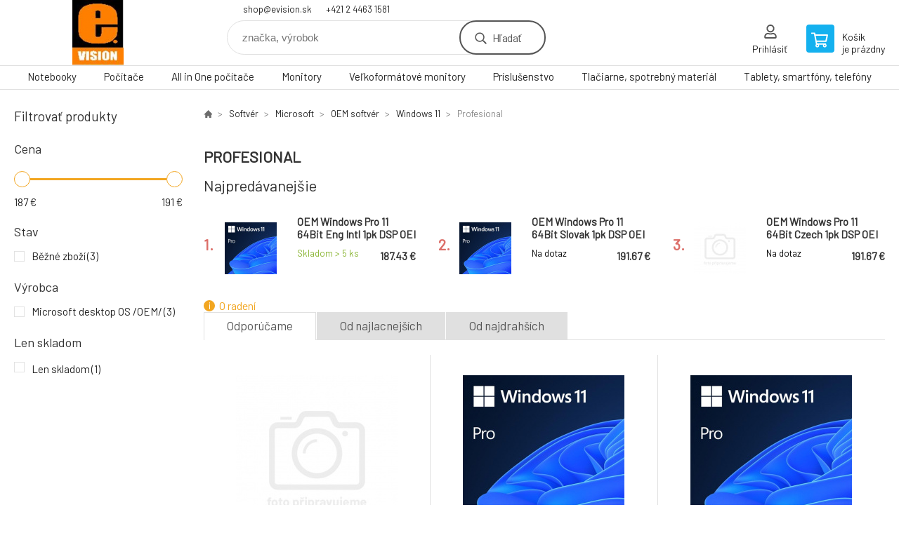

--- FILE ---
content_type: text/html; charset=utf-8
request_url: https://www.evision.sk/softver/microsoft/oem-softver/windows-11/profesional/
body_size: 25117
content:
<!DOCTYPE html><html lang="sk"><head prefix="og: http://ogp.me/ns# fb: http://ogp.me/ns/fb#"><meta name="author" content="EVISION - výpočtová a kancelárska technika" data-binargon="{&quot;fce&quot;:&quot;2&quot;, &quot;id&quot;:&quot;1195&quot;, &quot;menaId&quot;:&quot;1&quot;, &quot;menaName&quot;:&quot;€&quot;, &quot;languageCode&quot;:&quot;sk-SK&quot;, &quot;skindir&quot;:&quot;demoeshopkonfi&quot;, &quot;cmslang&quot;:&quot;1&quot;, &quot;langiso&quot;:&quot;sk&quot;, &quot;skinversion&quot;:1768900179, &quot;zemeProDoruceniISO&quot;:&quot;SK&quot;}"><meta name="robots" content="index, follow, max-snippet:-1, max-image-preview:large"><meta http-equiv="content-type" content="text/html; charset=utf-8"><meta property="og:url" content="https://www.evision.sk/softver/microsoft/oem-softver/windows-11/profesional/"/><meta property="og:site_name" content="https://www.evision.sk"/><meta property="og:description" content=""/><meta property="og:title" content="Profesional"/><link rel="alternate" href="https://www.evision.sk/softver/microsoft/oem-softver/windows-11/profesional/" hreflang="sk-SK" />
       <link rel="image_src" href="https://www.evision.sk/imgcache/f/a/publicdoc-8867Microsoft-5F00-Logo-2D00-for-2D00-screen_-1_-1_603054.jpg" />
       <meta property="og:image" content="https://www.evision.sk/imgcache/f/a/publicdoc-8867Microsoft-5F00-Logo-2D00-for-2D00-screen_-1_-1_603054.jpg"/>
       <meta property="og:type" content="website"/><meta name="keywords" content="Profesional">
<meta name="audience" content="all">
<link rel="canonical" href="https://www.evision.sk/softver/microsoft/oem-softver/windows-11/profesional/"><link rel="shortcut icon" href="https://www.evision.sk/favicon.ico" type="image/x-icon">

			<link rel="preconnect" href="https://fonts.googleapis.com"><link rel="dns-prefetch" href="https://fonts.googleapis.com"><link rel="preconnect" href="https://i.binargon.cz"><link rel="dns-prefetch" href="https://i.binargon.cz"><meta name="viewport" content="width=device-width,initial-scale=1"><title>Profesional - EVISION - výpočtová a kancelárska technika</title><link rel="stylesheet" href="/skin/version-1768900179/demoeshopkonfi/css-obecne.css" type="text/css"><link rel="stylesheet" href="https://www.evision.sk/skin/demoeshopkonfi/fancybox/jquery.fancybox.css" type="text/css" media="screen"><link href="https://fonts.googleapis.com/css?family=Barlow:wght@300;400;500;600;700&amp;display=swap&amp;subset=latin-ext" rel="stylesheet"><!--commonTemplates_head--><!--EO commonTemplates_head--></head><body class="cmsBody" data-ajax="0"><div class="mainContainer mainContainer--fce2"><header class="header header--default header--menu-enabled-true header--client-1"><div class="header__desktop"><div class="headerDefault"><a class="logo logo--custom logo--default" href="https://www.evision.sk/" title="EVISION - výpočtová a kancelárska technika" role="banner" style="background-image: url(https://www.evision.sk/imgcache/0/0/skin-demoeshopkonfi-logo-1_240_93_14704.png);">EVISION - výpočtová a kancelárska technika</a><section class="headerContact"><a class="headerContact__item headerContact__item--email" href="mailto:shop@evision.sk" rel="nofollow">shop@evision.sk</a><a class="headerContact__item headerContact__item--phone" href="tel:+421%202%204463%201581" rel="nofollow">+421 2 4463 1581</a></section><form class="search search--default" action="https://www.evision.sk/hladanie/" method="post" role="search" id="js-search-form"><div class="search__container search__container--default"><input type="hidden" name="send" value="1"><input type="hidden" name="listpos" value="0"><input class="search__input search__input--default" type="text" name="as_search" placeholder="značka, výrobok" autocomplete="off" id="js-search-input"><button class="search__button search__button--default" type="submit">Hľadať</button></div></form><section class="userMenu userMenu--default"><a class="userMenu__item userMenu__item--signin js-fancy" href="#commonUserDialog" rel="nofollow"><div class="userMenu__icon userMenu__icon--signin"></div><div class="userMenu__title">Prihlásiť</div></a></section><a class="cart cart--default" href="https://www.evision.sk/pokladna-sk/?objagree=0&amp;wtemp_krok=1" rel="nofollow"><div class="cart__icon cart__icon--cart"></div><div class="cart__text"><div class="cart__title">Košík</div><div class="cart__sum">je prázdny</div></div></a></div></div><div class="header__mobile"><section class="headerMobile"><a class="logo logo--custom logo--mobile" href="https://www.evision.sk/" title="EVISION - výpočtová a kancelárska technika" role="banner" style="background-image: url(https://www.evision.sk/imgcache/0/0/skin-demoeshopkonfi-logo-1_240_93_14704.png);">EVISION - výpočtová a kancelárska technika</a><form class="search search--mobile" action="https://www.evision.sk/hladanie/" method="post" role="search" id="js-search-form-mobile"><div class="search__container search__container--mobile"><input type="hidden" name="send" value="1"><input type="hidden" name="listpos" value="0"><input class="search__input search__input--mobile" type="text" name="as_search" placeholder="značka, výrobok" autocomplete="off" id="js-search-input-mobile"><button class="search__button search__button--mobile" type="submit">Hľadať</button></div></form><div class="headerMobile__searchButton js-search-toggle">Hľadať</div><a class="headerMobile__signInButton headerMobile__signInButton--signin js-fancy" href="#commonUserDialog"><div class="headerMobile__signInButton-icon"></div><div class="headerMobile__signInButton-title">Prihlásiť</div></a><a class="cart cart--mobile" href="https://www.evision.sk/pokladna-sk/?objagree=0&amp;wtemp_krok=1" rel="nofollow"><div class="cart__icon cart__icon--cart"></div><div class="cart__text"><div class="cart__title">Košík</div><div class="cart__sum">je prázdny</div></div></a><div class="headerMobile__menuButton" id="js-menu-button">Menu</div></section></div></header><nav class="menu"><div class="menu__container menu__container--visibleOnDesktop-true menu__container--textpagesOnly-false" id="js-menu"><div class="menu__items" id="js-menu-items"><span class="menu__item menu__item--eshop js-menu-item
                            " data-id="-2147483648"><a class="menu__link" href="https://www.evision.sk/notebooky/" title="Notebooky" data-id="-2147483648">Notebooky</a></span><span class="menu__item menu__item--eshop js-menu-item
                            " data-id="-2147483647"><a class="menu__link" href="https://www.evision.sk/pocitace/" title="Počítače" data-id="-2147483647">Počítače</a></span><span class="menu__item menu__item--eshop js-menu-item
                            " data-id="-2147483646"><a class="menu__link" href="https://www.evision.sk/all-in-one-pocitace/" title="All in One počítače" data-id="-2147483646">All in One počítače</a></span><span class="menu__item menu__item--eshop js-menu-item
                            " data-id="-2147483645"><a class="menu__link" href="https://www.evision.sk/monitory/" title="Monitory" data-id="-2147483645">Monitory</a></span><span class="menu__item menu__item--eshop js-menu-item
                            " data-id="-2147483644"><a class="menu__link" href="https://www.evision.sk/velkoformatove-monitory/" title="Veľkoformátové monitory" data-id="-2147483644">Veľkoformátové monitory</a></span><span class="menu__item menu__item--eshop js-menu-item
                            " data-id="-2147483643"><a class="menu__link" href="https://www.evision.sk/prislusenstvo/" title="Príslušenstvo" data-id="-2147483643">Príslušenstvo</a></span><span class="menu__item menu__item--eshop js-menu-item
                            " data-id="-2147483642"><a class="menu__link" href="https://www.evision.sk/tlaciarne-spotrebny-material/" title="Tlačiarne, spotrebný materiál" data-id="-2147483642">Tlačiarne, spotrebný materiál</a></span><span class="menu__item menu__item--eshop js-menu-item
                            " data-id="-2147483641"><a class="menu__link" href="https://www.evision.sk/tablety-smartfony-telefony/" title="Tablety, smartfóny, telefóny" data-id="-2147483641">Tablety, smartfóny, telefóny</a></span><span class="menu__item menu__item--eshop menu__item--hiddenOnDesktop js-menu-item
                            " data-id="-2147483640"><a class="menu__link" href="https://www.evision.sk/skenery/" title="Skenery" data-id="-2147483640">Skenery</a></span><span class="menu__item menu__item--eshop menu__item--hiddenOnDesktop js-menu-item
                            " data-id="-2147483639"><a class="menu__link" href="https://www.evision.sk/komponenty/" title="Komponenty" data-id="-2147483639">Komponenty</a></span><span class="menu__item menu__item--eshop menu__item--hiddenOnDesktop js-menu-item
                            " data-id="-2147483638"><a class="menu__link" href="https://www.evision.sk/periferie-k-pc/" title="Periférie k PC" data-id="-2147483638">Periférie k PC</a></span><span class="menu__item menu__item--eshop menu__item--hiddenOnDesktop js-menu-item
                            " data-id="-2147483637"><a class="menu__link" href="https://www.evision.sk/networking/" title="Networking" data-id="-2147483637">Networking</a></span><span class="menu__item menu__item--eshop menu__item--selected menu__item--hiddenOnDesktop js-menu-item
                            " data-id="-2147483636"><a class="menu__link" href="https://www.evision.sk/softver/" title="Softvér" data-id="-2147483636">Softvér</a></span><span class="menu__item menu__item--eshop menu__item--hiddenOnDesktop js-menu-item
                            " data-id="-2147483635"><a class="menu__link" href="https://www.evision.sk/servery-storage/" title="Servery, storage" data-id="-2147483635">Servery, storage</a></span><span class="menu__item menu__item--eshop menu__item--hiddenOnDesktop js-menu-item
                            " data-id="-2147483634"><a class="menu__link" href="https://www.evision.sk/zalozne-zdroje-ochrany/" title="Záložné zdroje, ochrany" data-id="-2147483634">Záložné zdroje, ochrany</a></span><span class="menu__item menu__item--eshop menu__item--hiddenOnDesktop js-menu-item
                            " data-id="-2147483633"><a class="menu__link" href="https://www.evision.sk/gaming-herna-zona-a-vr/" title="Gaming - Herná zóna a VR" data-id="-2147483633">Gaming - Herná zóna a VR</a></span><span class="menu__item menu__item--eshop menu__item--hiddenOnDesktop js-menu-item
                            " data-id="-2147483632"><a class="menu__link" href="https://www.evision.sk/kancelarska-technika/" title="Kancelárska technika" data-id="-2147483632">Kancelárska technika</a></span><span class="menu__item menu__item--eshop menu__item--hiddenOnDesktop js-menu-item
                            " data-id="-2147483631"><a class="menu__link" href="https://www.evision.sk/elektronika/" title="Elektronika" data-id="-2147483631">Elektronika</a></span><span class="menu__item menu__item--eshop menu__item--hiddenOnDesktop js-menu-item
                            " data-id="-2147483630"><a class="menu__link" href="https://www.evision.sk/biela-technika/" title="Biela technika" data-id="-2147483630">Biela technika</a></span><span class="menu__item menu__item--eshop menu__item--hiddenOnDesktop js-menu-item
                            " data-id="-2147483629"><a class="menu__link" href="https://www.evision.sk/projektory-platna/" title="Projektory, plátna" data-id="-2147483629">Projektory, plátna</a></span><span class="menu__item menu__item--eshop menu__item--hiddenOnDesktop js-menu-item
                            " data-id="-2147483628"><a class="menu__link" href="https://www.evision.sk/interaktivne-tabule/" title="Interaktívne tabule" data-id="-2147483628">Interaktívne tabule</a></span><span class="menu__item menu__item--eshop menu__item--hiddenOnDesktop js-menu-item
                            " data-id="-2147483627"><a class="menu__link" href="https://www.evision.sk/kable-redukcie-adaptery/" title="Káble, redukcie, adaptéry" data-id="-2147483627">Káble, redukcie, adaptéry</a></span><span class="menu__item menu__item--eshop menu__item--hiddenOnDesktop js-menu-item
                            " data-id="-2147483626"><a class="menu__link" href="https://www.evision.sk/naradie/" title="Náradie" data-id="-2147483626">Náradie</a></span><span class="menu__item menu__item--eshop menu__item--hiddenOnDesktop js-menu-item
                            " data-id="-2147483625"><a class="menu__link" href="https://www.evision.sk/ostatne/" title="Ostatné" data-id="-2147483625">Ostatné</a></span><span class="menu__item menu__item--eshop menu__item--hiddenOnDesktop js-menu-item
                            " data-id="-2147483623"><a class="menu__link" href="https://www.evision.sk/akcie-14/" title="AKCIE" data-id="-2147483623">AKCIE</a></span><span class="menu__item menu__item--eshop menu__item--hiddenOnDesktop js-menu-item
                            " data-id="-2147483622"><a class="menu__link" href="https://www.evision.sk/black-friday/" title="Black Friday" data-id="-2147483622">Black Friday</a></span><span class="menu__item menu__item--eshop menu__item--hiddenOnDesktop js-menu-item
                            " data-id="-2147483621"><a class="menu__link" href="https://www.evision.sk/vianoce-v-asbise/" title="Vianoce v ASBISe" data-id="-2147483621">Vianoce v ASBISe</a></span><span class="menu__item menu__item--eshop menu__item--hiddenOnDesktop js-menu-item
                            " data-id="-2147483620"><a class="menu__link" href="https://www.evision.sk/vianoce-v-asbise-1/" title="Vianoce v ASBISe" data-id="-2147483620">Vianoce v ASBISe</a></span><span class="menu__item menu__item--eshop menu__item--hiddenOnDesktop js-menu-item
                            " data-id="-2147483619"><a class="menu__link" href="https://www.evision.sk/elektromobilita/" title="Elektromobilita" data-id="-2147483619">Elektromobilita</a></span></div><div class="menu__user" id="js-user-menu-mobile"><section class="userMenu userMenu--default"><a class="userMenu__item userMenu__item--signin js-fancy" href="#commonUserDialog" rel="nofollow"><div class="userMenu__icon userMenu__icon--signin"></div><div class="userMenu__title">Prihlásiť</div></a></section></div><div class="menu__contact" id="js-contact-mobile"><section class="headerContact"><a class="headerContact__item headerContact__item--email" href="mailto:shop@evision.sk" rel="nofollow">shop@evision.sk</a><a class="headerContact__item headerContact__item--phone" href="tel:+421%202%204463%201581" rel="nofollow">+421 2 4463 1581</a></section></div></div></nav><section class="submenu js-submenu"><div class="submenu__container submenu__container--vertical-flow-thirdLevelColumns js-submenu-container" data-id="-2147483643"><div class="submenu__item"><a class="submenu__link" href="https://www.evision.sk/prislusenstvo/monitory/" title="Monitory"><div class="submenu__image"><img class="submenu__img" src="https://www.evision.sk/imgcache/1/8/publicdoc-hp-19b-g4-18-5-tn-1366x768-600-1-5ms-200cd-vga-hdmi-3-3-0-i634039_40_40_7515.jpg" alt="Monitory" loading="lazy"></div><span class="submenu__name">Monitory</span></a><div class="submenu__thirdLevel"><a class="submenu__linkRegular" href="https://www.evision.sk/prislusenstvo/monitory/cistiace-prostriedky/" title="Čistiace prostriedky">Čistiace prostriedky</a><a class="submenu__linkRegular" href="https://www.evision.sk/prislusenstvo/monitory/ostatne/" title="Ostatné">Ostatné</a><a class="submenu__linkRegular" href="https://www.evision.sk/prislusenstvo/monitory/predlzenie-zaruky/" title="Predĺženie záruky">Predĺženie záruky</a><a class="submenu__linkRegular" href="https://www.evision.sk/prislusenstvo/monitory/privatne-filtre/" title="Privátne filtre">Privátne filtre</a><a class="submenu__linkRegular" href="https://www.evision.sk/prislusenstvo/monitory/stojany-a-drziaky/" title="Stojany a držiaky">Stojany a držiaky</a></div></div><div class="submenu__item"><a class="submenu__link" href="https://www.evision.sk/prislusenstvo/notebooky/" title="Notebooky"><div class="submenu__image"><img class="submenu__img" src="https://www.evision.sk/imgcache/6/6/publicdoc-prestigio-smartbook-141-c7-ips-1366x768-2-4ghz-intel-4-128-gb-bt4-wifi-usb3-0-2-0-usb-c-hdd2-5-4800mah-0-3mpx-ig685455_40_40_26754.jpg" alt="Notebooky" loading="lazy"></div><span class="submenu__name">Notebooky</span></a><div class="submenu__thirdLevel"><a class="submenu__linkRegular" href="https://www.evision.sk/prislusenstvo/notebooky/ac-adaptery-a-napajacie-kable/" title="AC adaptéry a napájacie káble">AC adaptéry a napájacie káble</a><a class="submenu__linkRegular" href="https://www.evision.sk/prislusenstvo/notebooky/baterie/" title="Batérie">Batérie</a><a class="submenu__linkRegular" href="https://www.evision.sk/prislusenstvo/notebooky/bezpecnostne-zamky/" title="Bezpečnostné zámky">Bezpečnostné zámky</a><a class="submenu__linkRegular" href="https://www.evision.sk/prislusenstvo/notebooky/dokovacie-stanice-a-replikatory/" title="Dokovacie stanice a replikátory">Dokovacie stanice a replikátory</a><a class="submenu__linkRegular" href="https://www.evision.sk/prislusenstvo/notebooky/ostatne/" title="Ostatné">Ostatné</a><a class="submenu__linkRegular" href="https://www.evision.sk/prislusenstvo/notebooky/pamate/" title="Pamäte">Pamäte</a><a class="submenu__linkRegular" href="https://www.evision.sk/prislusenstvo/notebooky/podlozky-a-chladiace-podlozky/" title="Podložky a chladiace podložky">Podložky a chladiace podložky</a><a class="submenu__linkRegular" href="https://www.evision.sk/prislusenstvo/notebooky/privatne-filtre/" title="Privátne filtre">Privátne filtre</a><a class="submenu__linkRegular" href="https://www.evision.sk/prislusenstvo/notebooky/rozsirenia-zaruky/" title="Rozšírenia záruky">Rozšírenia záruky</a><a class="submenu__linkRegular" href="https://www.evision.sk/prislusenstvo/notebooky/tasky-a-obaly/" title="Tašky a obaly">Tašky a obaly</a></div></div><div class="submenu__item"><a class="submenu__link" href="https://www.evision.sk/prislusenstvo/pocitace/" title="Počítače"><div class="submenu__image"><img class="submenu__img" src="https://www.evision.sk/imgcache/4/d/publicdoc-hp-290-g4-mt-i3-10100-intel-uhd-630-4gb-hdd-1tb-dvdrw-w10pro-1-1-1-i636116_40_40_4286.jpg" alt="Počítače" loading="lazy"></div><span class="submenu__name">Počítače</span></a><div class="submenu__thirdLevel"><a class="submenu__linkRegular" href="https://www.evision.sk/prislusenstvo/pocitace/chladice-pre-procesory/" title="Chladiče pre procesory">Chladiče pre procesory</a><a class="submenu__linkRegular" href="https://www.evision.sk/prislusenstvo/pocitace/graficke-karty/" title="Grafické karty">Grafické karty</a><a class="submenu__linkRegular" href="https://www.evision.sk/prislusenstvo/pocitace/klavesnice-a-mysi/" title="Klávesnice a myši">Klávesnice a myši</a><a class="submenu__linkRegular" href="https://www.evision.sk/prislusenstvo/pocitace/mysi/" title="Myši">Myši</a><a class="submenu__linkRegular" href="https://www.evision.sk/prislusenstvo/pocitace/opticke-mechaniky/" title="Optické mechaniky">Optické mechaniky</a><a class="submenu__linkRegular" href="https://www.evision.sk/prislusenstvo/pocitace/ostatne/" title="Ostatné">Ostatné</a><a class="submenu__linkRegular" href="https://www.evision.sk/prislusenstvo/pocitace/pamate/" title="Pamäte">Pamäte</a><a class="submenu__linkRegular" href="https://www.evision.sk/prislusenstvo/pocitace/pevne-disky/" title="Pevné disky">Pevné disky</a><a class="submenu__linkRegular" href="https://www.evision.sk/prislusenstvo/pocitace/rozsirenia-zaruky/" title="Rozšírenia záruky">Rozšírenia záruky</a><a class="submenu__linkRegular" href="https://www.evision.sk/prislusenstvo/pocitace/ventilatory/" title="Ventilátory">Ventilátory</a></div></div></div><div class="submenu__container submenu__container--vertical-flow-thirdLevelColumns js-submenu-container" data-id="-2147483642"><div class="submenu__item"><a class="submenu__link" href="https://www.evision.sk/tlaciarne-spotrebny-material/multifunkcne-tlaciarne/" title="Multifunkčné tlačiarne"><div class="submenu__image"><img class="submenu__img" src="https://www.evision.sk/imgcache/1/7/publicdoc-hp-envy-inspire-7921e-all-in-one-printer-i686790_40_40_6785.jpg" alt="Multifunkčné tlačiarne" loading="lazy"></div><span class="submenu__name">Multifunkčné tlačiarne</span></a><div class="submenu__thirdLevel"><a class="submenu__linkRegular" href="https://www.evision.sk/tlaciarne-spotrebny-material/multifunkcne-tlaciarne/atramentove/" title="Atramentové">Atramentové</a><a class="submenu__linkRegular" href="https://www.evision.sk/tlaciarne-spotrebny-material/multifunkcne-tlaciarne/laserove/" title="Laserové">Laserové</a><a class="submenu__linkRegular" href="https://www.evision.sk/tlaciarne-spotrebny-material/multifunkcne-tlaciarne/tankove/" title="Tankové">Tankové</a></div></div><div class="submenu__item"><a class="submenu__link" href="https://www.evision.sk/tlaciarne-spotrebny-material/prislusenstvo/" title="Príslušenstvo"><div class="submenu__image"><img class="submenu__img" src="https://www.evision.sk/imgcache/c/7/publicdoc-brother-odpadova-nadoba-pre-hl-l32xx-dcp-l35xx-mfc-l37xx-i562483_40_40_24909.jpg" alt="Príslušenstvo" loading="lazy"></div><span class="submenu__name">Príslušenstvo</span></a><div class="submenu__thirdLevel"><a class="submenu__linkRegular" href="https://www.evision.sk/tlaciarne-spotrebny-material/prislusenstvo/ostatne/" title="Ostatné">Ostatné</a><a class="submenu__linkRegular" href="https://www.evision.sk/tlaciarne-spotrebny-material/prislusenstvo/printservery/" title="Printservery">Printservery</a><a class="submenu__linkRegular" href="https://www.evision.sk/tlaciarne-spotrebny-material/prislusenstvo/rozsirenia-zaruky/" title="Rozšírenia záruky">Rozšírenia záruky</a></div></div><div class="submenu__item"><a class="submenu__link" href="https://www.evision.sk/tlaciarne-spotrebny-material/spotrebny-material/" title="Spotrebný materiál"><div class="submenu__image"><img class="submenu__img" src="https://www.evision.sk/imgcache/b/9/publicdoc-hp-364-yellow-inkjet-print-cartridge-i612079_40_40_8510.jpg" alt="Spotrebný materiál" loading="lazy"></div><span class="submenu__name">Spotrebný materiál</span></a><div class="submenu__thirdLevel"><a class="submenu__linkRegular" href="https://www.evision.sk/tlaciarne-spotrebny-material/spotrebny-material/atramenty/" title="Atramenty">Atramenty</a><a class="submenu__linkRegular" href="https://www.evision.sk/tlaciarne-spotrebny-material/spotrebny-material/filamenty-pre-3d-tlaciarne/" title="Filamenty pre 3D tlačiarne">Filamenty pre 3D tlačiarne</a><a class="submenu__linkRegular" href="https://www.evision.sk/tlaciarne-spotrebny-material/spotrebny-material/ostatne/" title="Ostatné">Ostatné</a><a class="submenu__linkRegular" href="https://www.evision.sk/tlaciarne-spotrebny-material/spotrebny-material/papier/" title="Papier">Papier</a><a class="submenu__linkRegular" href="https://www.evision.sk/tlaciarne-spotrebny-material/spotrebny-material/pasky-do-ihlickovych-tlaciarni/" title="Pásky do ihličkových tlačiarní">Pásky do ihličkových tlačiarní</a><a class="submenu__linkRegular" href="https://www.evision.sk/tlaciarne-spotrebny-material/spotrebny-material/pasky-do-tlaciarni-stitkov/" title="Pásky do tlačiarní štítkov">Pásky do tlačiarní štítkov</a><a class="submenu__linkRegular" href="https://www.evision.sk/tlaciarne-spotrebny-material/spotrebny-material/tonery/" title="Tonery">Tonery</a><a class="submenu__linkRegular" href="https://www.evision.sk/tlaciarne-spotrebny-material/spotrebny-material/zobrazovacie-valce/" title="Zobrazovacie valce">Zobrazovacie valce</a></div></div><div class="submenu__item"><a class="submenu__link" href="https://www.evision.sk/tlaciarne-spotrebny-material/tlaciarne-bez-skenera/" title="Tlačiarne (bez skenera)"><div class="submenu__image"><img class="submenu__img" src="https://www.evision.sk/imgcache/2/9/publicdoc-brother-hl-1110e-a4-mono-laser-usb-i348202-1_40_40_8192.jpg" alt="Tlačiarne (bez skenera)" loading="lazy"></div><span class="submenu__name">Tlačiarne (bez skenera)</span></a><div class="submenu__thirdLevel"><a class="submenu__linkRegular" href="https://www.evision.sk/tlaciarne-spotrebny-material/tlaciarne-bez-skenera/atramentove/" title="Atramentové">Atramentové</a><a class="submenu__linkRegular" href="https://www.evision.sk/tlaciarne-spotrebny-material/tlaciarne-bez-skenera/ihlickove/" title="Ihličkové">Ihličkové</a><a class="submenu__linkRegular" href="https://www.evision.sk/tlaciarne-spotrebny-material/tlaciarne-bez-skenera/laserove/" title="Laserové">Laserové</a><a class="submenu__linkRegular" href="https://www.evision.sk/tlaciarne-spotrebny-material/tlaciarne-bez-skenera/pokladnicne/" title="Pokladničné">Pokladničné</a><a class="submenu__linkRegular" href="https://www.evision.sk/tlaciarne-spotrebny-material/tlaciarne-bez-skenera/stitkov/" title="Štítkov">Štítkov</a><a class="submenu__linkRegular" href="https://www.evision.sk/tlaciarne-spotrebny-material/tlaciarne-bez-skenera/tankove/" title="Tankové">Tankové</a></div></div><div class="submenu__item"><a class="submenu__link" href="https://www.evision.sk/tlaciarne-spotrebny-material/velkoformatove-tlaciarne/" title="Veľkoformátové tlačiarne"><div class="submenu__image"><img class="submenu__img" src="https://www.evision.sk/imgcache/b/d/publicdoc-epson-surecolor-sc-t3100n-24-w-o-stand-i552825_40_40_4593.jpg" alt="Veľkoformátové tlačiarne" loading="lazy"></div><span class="submenu__name">Veľkoformátové tlačiarne</span></a></div></div><div class="submenu__container submenu__container--vertical-flow-thirdLevelColumns js-submenu-container" data-id="-2147483641"><div class="submenu__item"><a class="submenu__link" href="https://www.evision.sk/tablety-smartfony-telefony/prislusenstvo/" title="Príslušenstvo"><div class="submenu__image"><img class="submenu__img" src="https://www.evision.sk/imgcache/c/3/publicdoc-tp-link-3530500841-48vdc-0-5a-i574097_40_40_5679.jpg" alt="Príslušenstvo" loading="lazy"></div><span class="submenu__name">Príslušenstvo</span></a><div class="submenu__thirdLevel"><a class="submenu__linkRegular" href="https://www.evision.sk/tablety-smartfony-telefony/prislusenstvo/ac-adaptery-a-nabijacky/" title="AC adaptéry a nabíjačky">AC adaptéry a nabíjačky</a><a class="submenu__linkRegular" href="https://www.evision.sk/tablety-smartfony-telefony/prislusenstvo/auto-adaptery/" title="Auto adaptéry">Auto adaptéry</a><a class="submenu__linkRegular" href="https://www.evision.sk/tablety-smartfony-telefony/prislusenstvo/baterie-a-power-banky/" title="Batérie a power banky">Batérie a power banky</a><a class="submenu__linkRegular" href="https://www.evision.sk/tablety-smartfony-telefony/prislusenstvo/cistiace-sady/" title="Čistiace sady">Čistiace sady</a><a class="submenu__linkRegular" href="https://www.evision.sk/tablety-smartfony-telefony/prislusenstvo/dokovacie-stanice/" title="Dokovacie stanice">Dokovacie stanice</a><a class="submenu__linkRegular" href="https://www.evision.sk/tablety-smartfony-telefony/prislusenstvo/hands-free-a-sluchadla/" title="Hands free a slúchadla">Hands free a slúchadla</a><a class="submenu__linkRegular" href="https://www.evision.sk/tablety-smartfony-telefony/prislusenstvo/klavesnice/" title="Klávesnice">Klávesnice</a><a class="submenu__linkRegular" href="https://www.evision.sk/tablety-smartfony-telefony/prislusenstvo/obaly-puzdra-kryty/" title="Obaly, puzdrá, kryty">Obaly, puzdrá, kryty</a><a class="submenu__linkRegular" href="https://www.evision.sk/tablety-smartfony-telefony/prislusenstvo/ochranne-folie/" title="Ochranné fólie">Ochranné fólie</a><a class="submenu__linkRegular" href="https://www.evision.sk/tablety-smartfony-telefony/prislusenstvo/ostatne/" title="Ostatné">Ostatné</a><a class="submenu__linkRegular" href="https://www.evision.sk/tablety-smartfony-telefony/prislusenstvo/pamatove-karty/" title="Pamäťové karty">Pamäťové karty</a><a class="submenu__linkRegular" href="https://www.evision.sk/tablety-smartfony-telefony/prislusenstvo/rozsirenia-zaruky/" title="Rozšírenia záruky">Rozšírenia záruky</a><a class="submenu__linkRegular" href="https://www.evision.sk/tablety-smartfony-telefony/prislusenstvo/stojany-a-drziaky/" title="Stojany a držiaky">Stojany a držiaky</a><a class="submenu__linkRegular" href="https://www.evision.sk/tablety-smartfony-telefony/prislusenstvo/stylusy/" title="Stylusy">Stylusy</a><a class="submenu__linkRegular" href="https://www.evision.sk/tablety-smartfony-telefony/prislusenstvo/usb-kluce/" title="USB kľúče">USB kľúče</a></div></div><div class="submenu__item"><a class="submenu__link" href="https://www.evision.sk/tablety-smartfony-telefony/smartfony/" title="Smartfóny"><div class="submenu__image"><img class="submenu__img" src="https://www.evision.sk/imgcache/9/b/publicdoc-samsung-galaxy-a12-32gb-lte-dual-sim-cierny-i678434_40_40_7278.jpg" alt="Smartfóny" loading="lazy"></div><span class="submenu__name">Smartfóny</span></a><div class="submenu__thirdLevel"><a class="submenu__linkRegular" href="https://www.evision.sk/tablety-smartfony-telefony/smartfony/android/" title="Android">Android</a><a class="submenu__linkRegular" href="https://www.evision.sk/tablety-smartfony-telefony/smartfony/ios/" title="iOS">iOS</a></div></div><div class="submenu__item"><a class="submenu__link" href="https://www.evision.sk/tablety-smartfony-telefony/tablety/" title="Tablety"><div class="submenu__image"><img class="submenu__img" src="https://www.evision.sk/imgcache/d/1/publicdoc-prestigio-seed-a7-7-600x1024-ips-android-10-0-go-quad-core-1-3ghz-16gb-2mp-3g-sim-call-function-3000mah-i679649_40_40_14416.jpg" alt="Tablety" loading="lazy"></div><span class="submenu__name">Tablety</span></a><div class="submenu__thirdLevel"><a class="submenu__linkRegular" href="https://www.evision.sk/tablety-smartfony-telefony/tablety/3g/" title="3G">3G</a><a class="submenu__linkRegular" href="https://www.evision.sk/tablety-smartfony-telefony/tablety/android/" title="Android">Android</a><a class="submenu__linkRegular" href="https://www.evision.sk/tablety-smartfony-telefony/tablety/ios/" title="iOS">iOS</a><a class="submenu__linkRegular" href="https://www.evision.sk/tablety-smartfony-telefony/tablety/lte-4g/" title="LTE ( 4G)">LTE ( 4G)</a></div></div></div><div class="submenu__container submenu__container--vertical-flow-thirdLevelColumns js-submenu-container" data-id="-2147483640"><div class="submenu__item"><a class="submenu__link" href="https://www.evision.sk/skenery/ploche/" title="Ploché"><div class="submenu__image"><img class="submenu__img" src="https://www.evision.sk/imgcache/4/0/publicdoc-epson-skener-perfection-v600-photo-a4-6400dpi-usb-i113068_40_40_8192.jpg" alt="Ploché" loading="lazy"></div><span class="submenu__name">Ploché</span></a></div><div class="submenu__item"><a class="submenu__link" href="https://www.evision.sk/skenery/prechodne/" title="Prechodné"><div class="submenu__image"><img class="submenu__img" src="https://www.evision.sk/imgcache/8/7/publicdoc-epson-skener-workforce-es-60w-a4-prenosny-usb-wifi-i575529_40_40_5692.jpg" alt="Prechodné" loading="lazy"></div><span class="submenu__name">Prechodné</span></a></div><div class="submenu__item"><a class="submenu__link" href="https://www.evision.sk/skenery/prislusenstvo/" title="Príslušenstvo"><div class="submenu__image"><img class="submenu__img" src="https://www.evision.sk/imgcache/f/a/publicdoc-readyrails-sliding-rails-kit-i321016_40_40_4735.jpg" alt="Príslušenstvo" loading="lazy"></div><span class="submenu__name">Príslušenstvo</span></a></div></div><div class="submenu__container submenu__container--vertical-flow-thirdLevelColumns js-submenu-container" data-id="-2147483639"><div class="submenu__item"><a class="submenu__link" href="https://www.evision.sk/komponenty/chladenie/" title="Chladenie"><div class="submenu__image"></div><span class="submenu__name">Chladenie</span></a><div class="submenu__thirdLevel"><a class="submenu__linkRegular" href="https://www.evision.sk/komponenty/chladenie/chladice-na-procesory/" title="Chladiče na procesory">Chladiče na procesory</a><a class="submenu__linkRegular" href="https://www.evision.sk/komponenty/chladenie/ventilatory/" title="Ventilátory">Ventilátory</a></div></div><div class="submenu__item"><a class="submenu__link" href="https://www.evision.sk/komponenty/opticke-mechaniky/" title="Optické mechaniky"><div class="submenu__image"><img class="submenu__img" src="https://www.evision.sk/imgcache/3/1/publicdoc-asus-dvd-rw-drw-24d5mt-24x-dvd-m-disc-sata-cierna-bulk-i334575_40_40_4120.jpg" alt="Optické mechaniky" loading="lazy"></div><span class="submenu__name">Optické mechaniky</span></a><div class="submenu__thirdLevel"><a class="submenu__linkRegular" href="https://www.evision.sk/komponenty/opticke-mechaniky/blu-ray/" title="BLU-RAY">BLU-RAY</a><a class="submenu__linkRegular" href="https://www.evision.sk/komponenty/opticke-mechaniky/dvd-rw/" title="DVD RW">DVD RW</a></div></div><div class="submenu__item"><a class="submenu__link" href="https://www.evision.sk/komponenty/pamate/" title="Pamäte"><div class="submenu__image"><img class="submenu__img" src="https://www.evision.sk/imgcache/a/0/publicdoc-ddr-4-4-gb-2666mhz-sodimm-cl19-kingston-1-2v-i574352_40_40_7658.jpg" alt="Pamäte" loading="lazy"></div><span class="submenu__name">Pamäte</span></a><div class="submenu__thirdLevel"><a class="submenu__linkRegular" href="https://www.evision.sk/komponenty/pamate/ddr3-pre-notebooky/" title="DDR3 pre notebooky">DDR3 pre notebooky</a><a class="submenu__linkRegular" href="https://www.evision.sk/komponenty/pamate/ddr4-pre-notebooky/" title="DDR4 pre notebooky">DDR4 pre notebooky</a><a class="submenu__linkRegular" href="https://www.evision.sk/komponenty/pamate/pre-desktopy/" title="Pre desktopy">Pre desktopy</a><a class="submenu__linkRegular" href="https://www.evision.sk/komponenty/pamate/pre-notebooky/" title="Pre notebooky">Pre notebooky</a><a class="submenu__linkRegular" href="https://www.evision.sk/komponenty/pamate/pre-servery/" title="Pre servery">Pre servery</a></div></div><div class="submenu__item"><a class="submenu__link" href="https://www.evision.sk/komponenty/pevne-disky/" title="Pevné disky"><div class="submenu__image"><img class="submenu__img" src="https://www.evision.sk/imgcache/7/2/publicdoc-toshiba-hdd-mobile-l200-500gb-5400rpm-8-mb-sata-3gb-s-2-5-slim-i563225_40_40_10379.jpg" alt="Pevné disky" loading="lazy"></div><span class="submenu__name">Pevné disky</span></a><div class="submenu__thirdLevel"><a class="submenu__linkRegular" href="https://www.evision.sk/komponenty/pevne-disky/hdd/" title="HDD">HDD</a><a class="submenu__linkRegular" href="https://www.evision.sk/komponenty/pevne-disky/prislusenstvo/" title="Príslušenstvo">Príslušenstvo</a><a class="submenu__linkRegular" href="https://www.evision.sk/komponenty/pevne-disky/ssd/" title="SSD">SSD</a></div></div><div class="submenu__item"><a class="submenu__link" href="https://www.evision.sk/komponenty/procesory/" title="Procesory"><div class="submenu__image"><img class="submenu__img" src="https://www.evision.sk/imgcache/5/6/publicdoc-intel-core-i3-9100-processor-3-60ghz-6mb-lga1151-uhd-graphics-630-box-s-chladicom-i615781-1_40_40_13317.jpg" alt="Procesory" loading="lazy"></div><span class="submenu__name">Procesory</span></a><div class="submenu__thirdLevel"><a class="submenu__linkRegular" href="https://www.evision.sk/komponenty/procesory/amd/" title="AMD">AMD</a><a class="submenu__linkRegular" href="https://www.evision.sk/komponenty/procesory/intel/" title="Intel">Intel</a><a class="submenu__linkRegular" href="https://www.evision.sk/komponenty/procesory/pre-desktopy/" title="Pre desktopy">Pre desktopy</a><a class="submenu__linkRegular" href="https://www.evision.sk/komponenty/procesory/pre-servery/" title="Pre servery">Pre servery</a><a class="submenu__linkRegular" href="https://www.evision.sk/komponenty/procesory/prislusenstvo/" title="Príslušenstvo">Príslušenstvo</a></div></div><div class="submenu__item"><a class="submenu__link" href="https://www.evision.sk/komponenty/radice-a-rozsirujuce-karty/" title="Radiče a rozširujúce karty"><div class="submenu__image"><img class="submenu__img" src="https://www.evision.sk/imgcache/e/8/publicdoc-karta-4x-usb-3-2-gen-1-pcie-i652876_40_40_4405.jpg" alt="Radiče a rozširujúce karty" loading="lazy"></div><span class="submenu__name">Radiče a rozširujúce karty</span></a><div class="submenu__thirdLevel"><a class="submenu__linkRegular" href="https://www.evision.sk/komponenty/radice-a-rozsirujuce-karty/battery-backup-unit/" title="Battery Backup Unit">Battery Backup Unit</a><a class="submenu__linkRegular" href="https://www.evision.sk/komponenty/radice-a-rozsirujuce-karty/fiber-channel/" title="Fiber Channel">Fiber Channel</a><a class="submenu__linkRegular" href="https://www.evision.sk/komponenty/radice-a-rozsirujuce-karty/ostatne/" title="Ostatné">Ostatné</a><a class="submenu__linkRegular" href="https://www.evision.sk/komponenty/radice-a-rozsirujuce-karty/sas-sata-radice/" title="SAS - SATA radiče">SAS - SATA radiče</a><a class="submenu__linkRegular" href="https://www.evision.sk/komponenty/radice-a-rozsirujuce-karty/scsi-radice/" title="SCSI radiče">SCSI radiče</a><a class="submenu__linkRegular" href="https://www.evision.sk/komponenty/radice-a-rozsirujuce-karty/usb-radice/" title="USB radiče">USB radiče</a></div></div><div class="submenu__item"><a class="submenu__link" href="https://www.evision.sk/komponenty/skrinky/" title="Skrinky"><div class="submenu__image"><img class="submenu__img" src="https://www.evision.sk/imgcache/4/6/publicdoc-1stcool-jazz-2-skrinka-atx-blue-fan-usb3-0-cierna-i564030_40_40_6827.jpg" alt="Skrinky" loading="lazy"></div><span class="submenu__name">Skrinky</span></a><div class="submenu__thirdLevel"><a class="submenu__linkRegular" href="https://www.evision.sk/komponenty/skrinky/atx/" title="ATX">ATX</a><a class="submenu__linkRegular" href="https://www.evision.sk/komponenty/skrinky/matx/" title="mATX">mATX</a><a class="submenu__linkRegular" href="https://www.evision.sk/komponenty/skrinky/prislusenstvo/" title="Príslušenstvo">Príslušenstvo</a><a class="submenu__linkRegular" href="https://www.evision.sk/komponenty/skrinky/server-high-end/" title="Server &amp; High-end">Server &amp; High-end</a><a class="submenu__linkRegular" href="https://www.evision.sk/komponenty/skrinky/sff-mini-itx/" title="SFF - mini ITX">SFF - mini ITX</a></div></div><div class="submenu__item"><a class="submenu__link" href="https://www.evision.sk/komponenty/vga-karty/" title="VGA karty"><div class="submenu__image"><img class="submenu__img" src="https://www.evision.sk/imgcache/9/3/publicdoc-asus-tuf-gtx1650-o4g-gaming-4gb-128-bit-gddr5-dvi-hdmi-dp-i646091_40_40_8967.jpg" alt="VGA karty" loading="lazy"></div><span class="submenu__name">VGA karty</span></a><div class="submenu__thirdLevel"><a class="submenu__linkRegular" href="https://www.evision.sk/komponenty/vga-karty/hracske/" title="Hráčske">Hráčske</a><a class="submenu__linkRegular" href="https://www.evision.sk/komponenty/vga-karty/kancelarske/" title="Kancelárske">Kancelárske</a><a class="submenu__linkRegular" href="https://www.evision.sk/komponenty/vga-karty/prislusenstvo/" title="Príslušenstvo">Príslušenstvo</a><a class="submenu__linkRegular" href="https://www.evision.sk/komponenty/vga-karty/profesionalne/" title="Profesionálne">Profesionálne</a></div></div><div class="submenu__item"><a class="submenu__link" href="https://www.evision.sk/komponenty/zakladne-dosky/" title="Základné dosky"><div class="submenu__image"><img class="submenu__img" src="https://www.evision.sk/imgcache/d/c/publicdoc-asus-prime-h310m-r-r2-0-soc-1151-h310-ddr4-matx-d-sub-dvi-hdmi-i566290-1_40_40_6894.jpg" alt="Základné dosky" loading="lazy"></div><span class="submenu__name">Základné dosky</span></a><div class="submenu__thirdLevel"><a class="submenu__linkRegular" href="https://www.evision.sk/komponenty/zakladne-dosky/pre-desktopy/" title="Pre desktopy">Pre desktopy</a><a class="submenu__linkRegular" href="https://www.evision.sk/komponenty/zakladne-dosky/pre-servery-a-workstation/" title="Pre servery a workstation">Pre servery a workstation</a><a class="submenu__linkRegular" href="https://www.evision.sk/komponenty/zakladne-dosky/prislusenstvo/" title="Príslušenstvo">Príslušenstvo</a></div></div><div class="submenu__item"><a class="submenu__link" href="https://www.evision.sk/komponenty/zdroje/" title="Zdroje"><div class="submenu__image"><img class="submenu__img" src="https://www.evision.sk/imgcache/a/2/publicdoc-zdroj-600w-eco-87-atx-600wa-14-85-87-apfc-ucinnost-87-14cm-vent-bulk-i287330_40_40_8192.jpg" alt="Zdroje" loading="lazy"></div><span class="submenu__name">Zdroje</span></a><div class="submenu__thirdLevel"><a class="submenu__linkRegular" href="https://www.evision.sk/komponenty/zdroje/atx/" title="ATX">ATX</a><a class="submenu__linkRegular" href="https://www.evision.sk/komponenty/zdroje/externe/" title="Externé">Externé</a><a class="submenu__linkRegular" href="https://www.evision.sk/komponenty/zdroje/ostatne/" title="Ostatné">Ostatné</a><a class="submenu__linkRegular" href="https://www.evision.sk/komponenty/zdroje/sfx/" title="SFX">SFX</a><a class="submenu__linkRegular" href="https://www.evision.sk/komponenty/zdroje/tfx/" title="TFX">TFX</a></div></div><div class="submenu__item"><a class="submenu__link" href="https://www.evision.sk/komponenty/zvukove-karty/" title="Zvukové karty"><div class="submenu__image"><img class="submenu__img" src="https://www.evision.sk/imgcache/0/7/publicdoc-creative-sound-blaster-audigy-fx-5-1-zvukova-karta-pcie-interna-i543841_40_40_33730.jpg" alt="Zvukové karty" loading="lazy"></div><span class="submenu__name">Zvukové karty</span></a><div class="submenu__thirdLevel"><a class="submenu__linkRegular" href="https://www.evision.sk/komponenty/zvukove-karty/externe/" title="Externé">Externé</a><a class="submenu__linkRegular" href="https://www.evision.sk/komponenty/zvukove-karty/interne/" title="Interné">Interné</a></div></div></div><div class="submenu__container submenu__container--vertical-flow-thirdLevelColumns js-submenu-container" data-id="-2147483638"><div class="submenu__item"><a class="submenu__link" href="https://www.evision.sk/periferie-k-pc/citacky-kariet/" title="Čítačky kariet"><div class="submenu__image"><img class="submenu__img" src="https://www.evision.sk/imgcache/4/5/publicdoc-kingston-usb-3-0-superspeed-all-in-one-media-card-reader-gen-4-i276249_40_40_8192.jpg" alt="Čítačky kariet" loading="lazy"></div><span class="submenu__name">Čítačky kariet</span></a></div><div class="submenu__item"><a class="submenu__link" href="https://www.evision.sk/periferie-k-pc/externe-disky/" title="Externé disky"><div class="submenu__image"><img class="submenu__img" src="https://www.evision.sk/imgcache/5/3/publicdoc-wd-elements-portable-2-5-externy-hdd-1-tb-usb-3-0-cierny-i414387_40_40_4352.jpg" alt="Externé disky" loading="lazy"></div><span class="submenu__name">Externé disky</span></a></div><div class="submenu__item"><a class="submenu__link" href="https://www.evision.sk/periferie-k-pc/herne-ovladace/" title="Herné ovládače"><div class="submenu__image"><img class="submenu__img" src="https://www.evision.sk/imgcache/d/a/publicdoc-canyon-cnd-gpw3-gamepad-4v1-pre-pc-android-ps3-nintendo-switch-bezdrotovy-motion-senzor-usb-c-nabijaci-kabel-i617694_40_40_6454.jpg" alt="Herné ovládače" loading="lazy"></div><span class="submenu__name">Herné ovládače</span></a></div><div class="submenu__item"><a class="submenu__link" href="https://www.evision.sk/periferie-k-pc/klavesnice-a-mysi/" title="Klávesnice a myši"><div class="submenu__image"><img class="submenu__img" src="https://www.evision.sk/imgcache/a/7/publicdoc-canyon-cns-hsetw02-uk-us-wireless-bezdrotove-combo-multimed-klavesnica-opt-mys-800-1200-1600-dpi-ciern-i674161_40_40_6664.jpg" alt="Klávesnice a myši" loading="lazy"></div><span class="submenu__name">Klávesnice a myši</span></a><div class="submenu__thirdLevel"><a class="submenu__linkRegular" href="https://www.evision.sk/periferie-k-pc/klavesnice-a-mysi/klavesnice/" title="Klávesnice">Klávesnice</a><a class="submenu__linkRegular" href="https://www.evision.sk/periferie-k-pc/klavesnice-a-mysi/mysi/" title="Myši">Myši</a><a class="submenu__linkRegular" href="https://www.evision.sk/periferie-k-pc/klavesnice-a-mysi/podlozky-pod-mys-a-opierky-zapastia/" title="Podložky pod myš a opierky zápästia">Podložky pod myš a opierky zápästia</a><a class="submenu__linkRegular" href="https://www.evision.sk/periferie-k-pc/klavesnice-a-mysi/sety/" title="Sety">Sety</a></div></div><div class="submenu__item"><a class="submenu__link" href="https://www.evision.sk/periferie-k-pc/mikrofony/" title="Mikrofóny"><div class="submenu__image"><img class="submenu__img" src="https://www.evision.sk/imgcache/f/d/publicdoc-gembird-mikrofon-3-5-mm-jack-s-drziakom-a-stojanom-vsesmerovy-kondenzatorovy-i620859_40_40_5333.jpg" alt="Mikrofóny" loading="lazy"></div><span class="submenu__name">Mikrofóny</span></a></div><div class="submenu__item"><a class="submenu__link" href="https://www.evision.sk/periferie-k-pc/pamatove-karty/" title="Pamäťové karty"><div class="submenu__image"><img class="submenu__img" src="https://www.evision.sk/imgcache/1/b/publicdoc-32-gb-microsdhc-karta-kingston-canvas-select-plus-class-10-r-w-100mb-s-bez-adaptera-i610825-1_40_40_10584.jpg" alt="Pamäťové karty" loading="lazy"></div><span class="submenu__name">Pamäťové karty</span></a></div><div class="submenu__item"><a class="submenu__link" href="https://www.evision.sk/periferie-k-pc/reproduktory-docking-stations/" title="Reproduktory, docking stations"><div class="submenu__image"><img class="submenu__img" src="https://www.evision.sk/imgcache/8/c/publicdoc-logitech-z313-speaker-system-3-5mm-stereo-reproduktory-i230019_40_40_8192.jpg" alt="Reproduktory, docking stations" loading="lazy"></div><span class="submenu__name">Reproduktory, docking stations</span></a><div class="submenu__thirdLevel"><a class="submenu__linkRegular" href="https://www.evision.sk/periferie-k-pc/reproduktory-docking-stations/2-0/" title="2.0">2.0</a><a class="submenu__linkRegular" href="https://www.evision.sk/periferie-k-pc/reproduktory-docking-stations/2-1/" title="2.1">2.1</a><a class="submenu__linkRegular" href="https://www.evision.sk/periferie-k-pc/reproduktory-docking-stations/5-1/" title="5.1">5.1</a><a class="submenu__linkRegular" href="https://www.evision.sk/periferie-k-pc/reproduktory-docking-stations/7-1/" title="7.1">7.1</a><a class="submenu__linkRegular" href="https://www.evision.sk/periferie-k-pc/reproduktory-docking-stations/bezdrotove-bluetooth/" title="Bezdrôtové, bluetooth">Bezdrôtové, bluetooth</a><a class="submenu__linkRegular" href="https://www.evision.sk/periferie-k-pc/reproduktory-docking-stations/kompaktne/" title="Kompaktné">Kompaktné</a><a class="submenu__linkRegular" href="https://www.evision.sk/periferie-k-pc/reproduktory-docking-stations/s-dokovacim-konektorom/" title="S dokovacím konektorom">S dokovacím konektorom</a></div></div><div class="submenu__item"><a class="submenu__link" href="https://www.evision.sk/periferie-k-pc/sluchadla-headsety/" title="Slúchadlá, headsety"><div class="submenu__image"><img class="submenu__img" src="https://www.evision.sk/imgcache/f/3/publicdoc-gembird-stereo-headset-s-mikrofonom-2-x-3-5-mm-minijack-cierny-i632553_40_40_5152.jpg" alt="Slúchadlá, headsety" loading="lazy"></div><span class="submenu__name">Slúchadlá, headsety</span></a><div class="submenu__thirdLevel"><a class="submenu__linkRegular" href="https://www.evision.sk/periferie-k-pc/sluchadla-headsety/bezdrotove/" title="Bezdrôtové">Bezdrôtové</a><a class="submenu__linkRegular" href="https://www.evision.sk/periferie-k-pc/sluchadla-headsety/drotove/" title="Drôtové">Drôtové</a><a class="submenu__linkRegular" href="https://www.evision.sk/periferie-k-pc/sluchadla-headsety/handsfree/" title="Handsfree">Handsfree</a><a class="submenu__linkRegular" href="https://www.evision.sk/periferie-k-pc/sluchadla-headsety/hi-fi/" title="Hi-Fi">Hi-Fi</a><a class="submenu__linkRegular" href="https://www.evision.sk/periferie-k-pc/sluchadla-headsety/s-mikrofonom/" title="S mikrofónom">S mikrofónom</a><a class="submenu__linkRegular" href="https://www.evision.sk/periferie-k-pc/sluchadla-headsety/stuple-do-usi/" title="Štuple do uší">Štuple do uší</a></div></div><div class="submenu__item"><a class="submenu__link" href="https://www.evision.sk/periferie-k-pc/usb-huby/" title="USB Huby"><div class="submenu__image"><img class="submenu__img" src="https://www.evision.sk/imgcache/4/4/publicdoc-i-tec-usb-3-0-metal-4-port-hub-passive-i511146_40_40_5982.jpg" alt="USB Huby" loading="lazy"></div><span class="submenu__name">USB Huby</span></a></div><div class="submenu__item"><a class="submenu__link" href="https://www.evision.sk/periferie-k-pc/usb-kluce/" title="USB kľúče"><div class="submenu__image"><img class="submenu__img" src="https://www.evision.sk/imgcache/2/f/publicdoc-16gb-usb2-0-lexar-jumpdrive-m25-i635691_40_40_3965.jpg" alt="USB kľúče" loading="lazy"></div><span class="submenu__name">USB kľúče</span></a><div class="submenu__thirdLevel"><a class="submenu__linkRegular" href="https://www.evision.sk/periferie-k-pc/usb-kluce/usb-2-0/" title="USB 2.0">USB 2.0</a><a class="submenu__linkRegular" href="https://www.evision.sk/periferie-k-pc/usb-kluce/usb-3-0/" title="USB 3.0">USB 3.0</a><a class="submenu__linkRegular" href="https://www.evision.sk/periferie-k-pc/usb-kluce/usb-3-1/" title="USB 3.1">USB 3.1</a><a class="submenu__linkRegular" href="https://www.evision.sk/periferie-k-pc/usb-kluce/usb-c/" title="USB C">USB C</a></div></div><div class="submenu__item"><a class="submenu__link" href="https://www.evision.sk/periferie-k-pc/usb-nabijacky-a-adaptery/" title="USB nabíjačky a adaptéry"><div class="submenu__image"><img class="submenu__img" src="https://www.evision.sk/imgcache/0/9/publicdoc-i-tec-usb-power-charger-2-port-2-4a-black-i511022_40_40_5843.jpg" alt="USB nabíjačky a adaptéry" loading="lazy"></div><span class="submenu__name">USB nabíjačky a adaptéry</span></a></div><div class="submenu__item"><a class="submenu__link" href="https://www.evision.sk/periferie-k-pc/webkamery/" title="Webkamery"><div class="submenu__image"><img class="submenu__img" src="https://www.evision.sk/imgcache/d/c/publicdoc-logitech-c505-hd-webcam-i638581_40_40_5479.jpg" alt="Webkamery" loading="lazy"></div><span class="submenu__name">Webkamery</span></a></div></div><div class="submenu__container submenu__container--vertical-flow-thirdLevelColumns js-submenu-container" data-id="-2147483637"><div class="submenu__item"><a class="submenu__link" href="https://www.evision.sk/networking/aktivne-prvky/" title="Aktívne prvky"><div class="submenu__image"><img class="submenu__img" src="https://www.evision.sk/imgcache/e/d/publicdoc-tp-link-tp-link-8-port-gigabit-managed-reverse-poe-switchport-7-gigabit-passive-poe-in-ports-1-gigabit-passive-poe-i648404-1_40_40_4519.jpg" alt="Aktívne prvky" loading="lazy"></div><span class="submenu__name">Aktívne prvky</span></a><div class="submenu__thirdLevel"><a class="submenu__linkRegular" href="https://www.evision.sk/networking/aktivne-prvky/ap-controler/" title="AP - controler">AP - controler</a><a class="submenu__linkRegular" href="https://www.evision.sk/networking/aktivne-prvky/homeplug/" title="HomePlug">HomePlug</a><a class="submenu__linkRegular" href="https://www.evision.sk/networking/aktivne-prvky/inteligentna-domacnost/" title="Inteligentná domácnosť">Inteligentná domácnosť</a><a class="submenu__linkRegular" href="https://www.evision.sk/networking/aktivne-prvky/kvm-prepinace/" title="KVM prepínače">KVM prepínače</a><a class="submenu__linkRegular" href="https://www.evision.sk/networking/aktivne-prvky/media-konvertory/" title="Media konvertory">Media konvertory</a><a class="submenu__linkRegular" href="https://www.evision.sk/networking/aktivne-prvky/poe-sady/" title="PoE Sady">PoE Sady</a><a class="submenu__linkRegular" href="https://www.evision.sk/networking/aktivne-prvky/printservery/" title="Printservery">Printservery</a><a class="submenu__linkRegular" href="https://www.evision.sk/networking/aktivne-prvky/prislusenstvo-k-access-pointom/" title="Príslušenstvo k access pointom">Príslušenstvo k access pointom</a><a class="submenu__linkRegular" href="https://www.evision.sk/networking/aktivne-prvky/prislusenstvo-k-switchom/" title="Príslušenstvo k switchom">Príslušenstvo k switchom</a><a class="submenu__linkRegular" href="https://www.evision.sk/networking/aktivne-prvky/routery-firewally/" title="Routery - Firewally">Routery - Firewally</a><a class="submenu__linkRegular" href="https://www.evision.sk/networking/aktivne-prvky/rozsirenie-zaruky/" title="Rozšírenie záruky">Rozšírenie záruky</a><a class="submenu__linkRegular" href="https://www.evision.sk/networking/aktivne-prvky/sietove-karty/" title="Sieťové karty">Sieťové karty</a><a class="submenu__linkRegular" href="https://www.evision.sk/networking/aktivne-prvky/storage/" title="Storage">Storage</a><a class="submenu__linkRegular" href="https://www.evision.sk/networking/aktivne-prvky/switche/" title="Switche">Switche</a><a class="submenu__linkRegular" href="https://www.evision.sk/networking/aktivne-prvky/wifi-extendery/" title="WiFi extendery">WiFi extendery</a></div></div><div class="submenu__item"><a class="submenu__link" href="https://www.evision.sk/networking/datove-rozvadzace/" title="Dátové rozvádzače"><div class="submenu__image"><img class="submenu__img" src="https://www.evision.sk/imgcache/5/2/publicdoc-legrand-linkeo-2-10-rozv-6u-300mm-i576777_40_40_8108.jpg" alt="Dátové rozvádzače" loading="lazy"></div><span class="submenu__name">Dátové rozvádzače</span></a><div class="submenu__thirdLevel"><a class="submenu__linkRegular" href="https://www.evision.sk/networking/datove-rozvadzace/nastenne/" title="Nástenné">Nástenné</a><a class="submenu__linkRegular" href="https://www.evision.sk/networking/datove-rozvadzace/prislusenstvo/" title="Príslušenstvo">Príslušenstvo</a><a class="submenu__linkRegular" href="https://www.evision.sk/networking/datove-rozvadzace/stojanove/" title="Stojanové">Stojanové</a></div></div><div class="submenu__item"><a class="submenu__link" href="https://www.evision.sk/networking/ip-kamery/" title="IP kamery"><div class="submenu__image"><img class="submenu__img" src="https://www.evision.sk/imgcache/0/a/publicdoc-tp-link-tapo-c100-home-security-wifi-camera-day-night-view-1080p-full-hd-resolution-micro-sd-card-storage-up-to-128gb-i616242_40_40_4239.jpg" alt="IP kamery" loading="lazy"></div><span class="submenu__name">IP kamery</span></a><div class="submenu__thirdLevel"><a class="submenu__linkRegular" href="https://www.evision.sk/networking/ip-kamery/indoor/" title="Indoor">Indoor</a><a class="submenu__linkRegular" href="https://www.evision.sk/networking/ip-kamery/kryty-drziaky/" title="Kryty, držiaky">Kryty, držiaky</a><a class="submenu__linkRegular" href="https://www.evision.sk/networking/ip-kamery/outdoor/" title="Outdoor">Outdoor</a><a class="submenu__linkRegular" href="https://www.evision.sk/networking/ip-kamery/poukazky-k-nakupu/" title="Poukážky k nákupu">Poukážky k nákupu</a><a class="submenu__linkRegular" href="https://www.evision.sk/networking/ip-kamery/prislusenstvo-ostatne/" title="Príslušenstvo ostatné">Príslušenstvo ostatné</a><a class="submenu__linkRegular" href="https://www.evision.sk/networking/ip-kamery/videoservery/" title="Videoservery">Videoservery</a><a class="submenu__linkRegular" href="https://www.evision.sk/networking/ip-kamery/vystrazne-samolepky/" title="Výstražné samolepky">Výstražné samolepky</a><a class="submenu__linkRegular" href="https://www.evision.sk/networking/ip-kamery/zaznam/" title="Záznam">Záznam</a></div></div><div class="submenu__item"><a class="submenu__link" href="https://www.evision.sk/networking/mikrotik/" title="Mikrotik"><div class="submenu__image"><img class="submenu__img" src="https://www.evision.sk/imgcache/f/9/publicdoc-522-5222744-mikrotik-logo-png-transparent-png_40_40_24619.jpg" alt="Mikrotik" loading="lazy"></div><span class="submenu__name">Mikrotik</span></a><div class="submenu__thirdLevel"><a class="submenu__linkRegular" href="https://www.evision.sk/networking/mikrotik/anteny/" title="Antény">Antény</a><a class="submenu__linkRegular" href="https://www.evision.sk/networking/mikrotik/desktopy/" title="Desktopy">Desktopy</a><a class="submenu__linkRegular" href="https://www.evision.sk/networking/mikrotik/dosky/" title="Dosky">Dosky</a><a class="submenu__linkRegular" href="https://www.evision.sk/networking/mikrotik/karty/" title="Karty">Karty</a><a class="submenu__linkRegular" href="https://www.evision.sk/networking/mikrotik/optika/" title="Optika">Optika</a><a class="submenu__linkRegular" href="https://www.evision.sk/networking/mikrotik/outdoor/" title="Outdoor">Outdoor</a><a class="submenu__linkRegular" href="https://www.evision.sk/networking/mikrotik/prislusenstvo/" title="Príslušenstvo">Príslušenstvo</a><a class="submenu__linkRegular" href="https://www.evision.sk/networking/mikrotik/rackmount/" title="Rackmount">Rackmount</a><a class="submenu__linkRegular" href="https://www.evision.sk/networking/mikrotik/sw/" title="SW">SW</a></div></div><div class="submenu__item"><a class="submenu__link" href="https://www.evision.sk/networking/net-vypredaj/" title="NET výpredaj"><div class="submenu__image"><img class="submenu__img" src="https://www.evision.sk/imgcache/2/7/publicdoc-png-transparent-sale-logo-sale-on-sale-sell_40_40_18622.jpg" alt="NET výpredaj" loading="lazy"></div><span class="submenu__name">NET výpredaj</span></a></div><div class="submenu__item"><a class="submenu__link" href="https://www.evision.sk/networking/pasivne-prvky-wifi/" title="Pasívne prvky -WiFi"><div class="submenu__image"><img class="submenu__img" src="https://www.evision.sk/imgcache/5/3/publicdoc-tp-link-cpe610-5ghz-n300-outdoor-cpe-qualcomm-29dbm-2t2r-23dbi-directional-antenna-30-km-1-fe-ports-i573921_40_40_4096.jpg" alt="Pasívne prvky -WiFi" loading="lazy"></div><span class="submenu__name">Pasívne prvky -WiFi</span></a><div class="submenu__thirdLevel"><a class="submenu__linkRegular" href="https://www.evision.sk/networking/pasivne-prvky-wifi/anteny/" title="Antény">Antény</a><a class="submenu__linkRegular" href="https://www.evision.sk/networking/pasivne-prvky-wifi/konektory/" title="Konektory">Konektory</a><a class="submenu__linkRegular" href="https://www.evision.sk/networking/pasivne-prvky-wifi/konzoly/" title="Konzoly">Konzoly</a><a class="submenu__linkRegular" href="https://www.evision.sk/networking/pasivne-prvky-wifi/odrusovace/" title="Odrušovače">Odrušovače</a><a class="submenu__linkRegular" href="https://www.evision.sk/networking/pasivne-prvky-wifi/ostatne/" title="Ostatné">Ostatné</a></div></div><div class="submenu__item"><a class="submenu__link" href="https://www.evision.sk/networking/pasivne-prvky/" title="Pasívne prvky"><div class="submenu__image"><img class="submenu__img" src="https://www.evision.sk/imgcache/4/8/publicdoc-cns-zasuvka-basic-utp-2-port-cat5e-na-om-biela-i164074_40_40_26976.jpg" alt="Pasívne prvky" loading="lazy"></div><span class="submenu__name">Pasívne prvky</span></a><div class="submenu__thirdLevel"><a class="submenu__linkRegular" href="https://www.evision.sk/networking/pasivne-prvky/datove-zasuvky/" title="Dátové zásuvky">Dátové zásuvky</a><a class="submenu__linkRegular" href="https://www.evision.sk/networking/pasivne-prvky/instalacne-naradie/" title="Inštalačné náradie">Inštalačné náradie</a><a class="submenu__linkRegular" href="https://www.evision.sk/networking/pasivne-prvky/konektory/" title="Konektory">Konektory</a><a class="submenu__linkRegular" href="https://www.evision.sk/networking/pasivne-prvky/metalicke-kable/" title="Metalické káble">Metalické káble</a><a class="submenu__linkRegular" href="https://www.evision.sk/networking/pasivne-prvky/opticke-kable/" title="Optické káble">Optické káble</a><a class="submenu__linkRegular" href="https://www.evision.sk/networking/pasivne-prvky/patch-panely/" title="Patch panely">Patch panely</a><a class="submenu__linkRegular" href="https://www.evision.sk/networking/pasivne-prvky/testery/" title="Testery">Testery</a></div></div><div class="submenu__item"><a class="submenu__link" href="https://www.evision.sk/networking/termokamery/" title="Termokamery"><div class="submenu__image"><img class="submenu__img" src="https://www.evision.sk/imgcache/8/2/publicdoc-uniview-bi-spektralna-sietova-kamera-s-termoviziou-pre-hromadne-meranie-teploty-do-3metrov-i644490_40_40_4139.jpg" alt="Termokamery" loading="lazy"></div><span class="submenu__name">Termokamery</span></a></div><div class="submenu__item"><a class="submenu__link" href="https://www.evision.sk/networking/tp-link/" title="TP Link"><div class="submenu__image"><img class="submenu__img" src="https://www.evision.sk/imgcache/6/5/publicdoc-tp-link-contact-technical-support-tplink-png-1024-1024_40_40_21898.jpg" alt="TP Link" loading="lazy"></div><span class="submenu__name">TP Link</span></a><div class="submenu__thirdLevel"><a class="submenu__linkRegular" href="https://www.evision.sk/networking/tp-link/optika/" title="Optika">Optika</a></div></div><div class="submenu__item"><a class="submenu__link" href="https://www.evision.sk/networking/ubiquiti/" title="Ubiquiti"><div class="submenu__image"><img class="submenu__img" src="https://www.evision.sk/imgcache/e/7/publicdoc-ubiquiti-logo-5E139733E7-seeklogocom_40_40_16012.jpg" alt="Ubiquiti" loading="lazy"></div><span class="submenu__name">Ubiquiti</span></a><div class="submenu__thirdLevel"><a class="submenu__linkRegular" href="https://www.evision.sk/networking/ubiquiti/anteny/" title="Antény">Antény</a><a class="submenu__linkRegular" href="https://www.evision.sk/networking/ubiquiti/indoor/" title="Indoor">Indoor</a><a class="submenu__linkRegular" href="https://www.evision.sk/networking/ubiquiti/optika/" title="Optika">Optika</a><a class="submenu__linkRegular" href="https://www.evision.sk/networking/ubiquiti/outdoor/" title="Outdoor">Outdoor</a><a class="submenu__linkRegular" href="https://www.evision.sk/networking/ubiquiti/prislusenstvo/" title="Príslušenstvo">Príslušenstvo</a><a class="submenu__linkRegular" href="https://www.evision.sk/networking/ubiquiti/routery/" title="Routery">Routery</a><a class="submenu__linkRegular" href="https://www.evision.sk/networking/ubiquiti/switche/" title="Switche">Switche</a><a class="submenu__linkRegular" href="https://www.evision.sk/networking/ubiquiti/unifi/" title="UniFi">UniFi</a><a class="submenu__linkRegular" href="https://www.evision.sk/networking/ubiquiti/zdroje/" title="Zdroje">Zdroje</a></div></div><div class="submenu__item"><a class="submenu__link" href="https://www.evision.sk/networking/voip/" title="VoIP"><div class="submenu__image"><img class="submenu__img" src="https://www.evision.sk/imgcache/0/5/publicdoc_40_40_3024.jpg" alt="VoIP" loading="lazy"></div><span class="submenu__name">VoIP</span></a><div class="submenu__thirdLevel"><a class="submenu__linkRegular" href="https://www.evision.sk/networking/voip/brany/" title="Brány">Brány</a><a class="submenu__linkRegular" href="https://www.evision.sk/networking/voip/konferencne-systemy/" title="Konferenčné systémy">Konferenčné systémy</a><a class="submenu__linkRegular" href="https://www.evision.sk/networking/voip/nahlavne-sady/" title="Náhlavné sady">Náhlavné sady</a><a class="submenu__linkRegular" href="https://www.evision.sk/networking/voip/prislusenstvo/" title="Príslušenstvo">Príslušenstvo</a><a class="submenu__linkRegular" href="https://www.evision.sk/networking/voip/telefony/" title="Telefóny">Telefóny</a><a class="submenu__linkRegular" href="https://www.evision.sk/networking/voip/ustredne/" title="Ústredne">Ústredne</a><a class="submenu__linkRegular" href="https://www.evision.sk/networking/voip/vratniky/" title="Vrátniky">Vrátniky</a></div></div><div class="submenu__item"><a class="submenu__link" href="https://www.evision.sk/networking/vypredaj/" title="Výpredaj"><div class="submenu__image"><img class="submenu__img" src="https://www.evision.sk/imgcache/8/1/publicdoc-sale-tag-1_40_40_86030.jpg" alt="Výpredaj" loading="lazy"></div><span class="submenu__name">Výpredaj</span></a></div></div><div class="submenu__container submenu__container--vertical-flow-thirdLevelColumns js-submenu-container" data-id="-2147483636"><div class="submenu__item"><a class="submenu__link" href="https://www.evision.sk/softver/abbyy/" title="ABBYY"><div class="submenu__image"><img class="submenu__img" src="https://www.evision.sk/imgcache/9/2/publicdoc-ABBYY-Logo_40_40_35701.jpg" alt="ABBYY" loading="lazy"></div><span class="submenu__name">ABBYY</span></a><div class="submenu__thirdLevel"><a class="submenu__linkRegular" href="https://www.evision.sk/softver/abbyy/esd-elektronicke-licencie/" title="ESD - elektronické licencie">ESD - elektronické licencie</a><a class="submenu__linkRegular" href="https://www.evision.sk/softver/abbyy/komercna-licencia/" title="Komerčná licencia">Komerčná licencia</a><a class="submenu__linkRegular" href="https://www.evision.sk/softver/abbyy/statna-sprava/" title="Štátna správa">Štátna správa</a><a class="submenu__linkRegular" href="https://www.evision.sk/softver/abbyy/vl/" title="VL">VL</a></div></div><div class="submenu__item"><a class="submenu__link" href="https://www.evision.sk/softver/acronis/" title="Acronis"><div class="submenu__image"><img class="submenu__img" src="https://www.evision.sk/imgcache/6/9/publicdoc-1280px-Acronissvg_40_40_33802.jpg" alt="Acronis" loading="lazy"></div><span class="submenu__name">Acronis</span></a><div class="submenu__thirdLevel"><a class="submenu__linkRegular" href="https://www.evision.sk/softver/acronis/backup-advanced/" title="Backup Advanced">Backup Advanced</a><a class="submenu__linkRegular" href="https://www.evision.sk/softver/acronis/backup-standard/" title="Backup Standard">Backup Standard</a><a class="submenu__linkRegular" href="https://www.evision.sk/softver/acronis/true-image/" title="True Image">True Image</a></div></div><div class="submenu__item"><a class="submenu__link" href="https://www.evision.sk/softver/adobe/" title="Adobe"><div class="submenu__image"><img class="submenu__img" src="https://www.evision.sk/imgcache/7/a/publicdoc-1789px-Adobe-Systems-logo-and-wordmarksvg_40_40_91039.jpg" alt="Adobe" loading="lazy"></div><span class="submenu__name">Adobe</span></a><div class="submenu__thirdLevel"><a class="submenu__linkRegular" href="https://www.evision.sk/softver/adobe/acrobat-pro-dc/" title="Acrobat Pro DC">Acrobat Pro DC</a><a class="submenu__linkRegular" href="https://www.evision.sk/softver/adobe/acrobat-standard-dc/" title="Acrobat Standard DC">Acrobat Standard DC</a></div></div><div class="submenu__item"><a class="submenu__link" href="https://www.evision.sk/softver/eset/" title="ESET"><div class="submenu__image"><img class="submenu__img" src="https://www.evision.sk/imgcache/5/d/publicdoc-logo-eset_40_40_5387.jpg" alt="ESET" loading="lazy"></div><span class="submenu__name">ESET</span></a><div class="submenu__thirdLevel"><a class="submenu__linkRegular" href="https://www.evision.sk/softver/eset/eset-cybersecurity/" title="ESET CyberSecurity">ESET CyberSecurity</a><a class="submenu__linkRegular" href="https://www.evision.sk/softver/eset/eset-endpoint-antivirus-pre-macos/" title="ESET Endpoint Antivirus pre macOS">ESET Endpoint Antivirus pre macOS</a><a class="submenu__linkRegular" href="https://www.evision.sk/softver/eset/eset-endpoint-encryption-essential/" title="ESET Endpoint Encryption Essential">ESET Endpoint Encryption Essential</a><a class="submenu__linkRegular" href="https://www.evision.sk/softver/eset/eset-endpoint-encryption-mobile/" title="ESET Endpoint Encryption Mobile">ESET Endpoint Encryption Mobile</a><a class="submenu__linkRegular" href="https://www.evision.sk/softver/eset/eset-endpoint-encryption-pro/" title="ESET Endpoint Encryption Pro">ESET Endpoint Encryption Pro</a><a class="submenu__linkRegular" href="https://www.evision.sk/softver/eset/eset-endpoint-encryption-standard/" title="ESET Endpoint Encryption Standard">ESET Endpoint Encryption Standard</a><a class="submenu__linkRegular" href="https://www.evision.sk/softver/eset/eset-endpoint-protection-standard/" title="ESET Endpoint Protection Standard">ESET Endpoint Protection Standard</a><a class="submenu__linkRegular" href="https://www.evision.sk/softver/eset/eset-endpoint-security-pre-android/" title="ESET Endpoint Security pre Android">ESET Endpoint Security pre Android</a><a class="submenu__linkRegular" href="https://www.evision.sk/softver/eset/eset-endpoint-security-pre-macos/" title="ESET Endpoint Security pre macOS">ESET Endpoint Security pre macOS</a><a class="submenu__linkRegular" href="https://www.evision.sk/softver/eset/eset-family-security-pack/" title="ESET Family Security Pack">ESET Family Security Pack</a><a class="submenu__linkRegular" href="https://www.evision.sk/softver/eset/eset-file-security/" title="ESET File Security">ESET File Security</a><a class="submenu__linkRegular" href="https://www.evision.sk/softver/eset/eset-gateway-security/" title="ESET Gateway Security">ESET Gateway Security</a><a class="submenu__linkRegular" href="https://www.evision.sk/softver/eset/eset-home-office-security/" title="ESET Home Office Security">ESET Home Office Security</a><a class="submenu__linkRegular" href="https://www.evision.sk/softver/eset/eset-home-security-essential/" title="ESET HOME SECURITY Essential">ESET HOME SECURITY Essential</a><a class="submenu__linkRegular" href="https://www.evision.sk/softver/eset/eset-home-security-premium/" title="ESET HOME SECURITY Premium">ESET HOME SECURITY Premium</a><a class="submenu__linkRegular" href="https://www.evision.sk/softver/eset/eset-home-security-ultimate/" title="ESET HOME SECURITY Ultimate">ESET HOME SECURITY Ultimate</a><a class="submenu__linkRegular" href="https://www.evision.sk/softver/eset/eset-internet-security/" title="ESET Internet Security">ESET Internet Security</a><a class="submenu__linkRegular" href="https://www.evision.sk/softver/eset/eset-mail-security/" title="ESET Mail Security">ESET Mail Security</a><a class="submenu__linkRegular" href="https://www.evision.sk/softver/eset/eset-mobile-security/" title="ESET Mobile Security">ESET Mobile Security</a><a class="submenu__linkRegular" href="https://www.evision.sk/softver/eset/eset-nod32-antivirus/" title="ESET NOD32 Antivirus">ESET NOD32 Antivirus</a><a class="submenu__linkRegular" href="https://www.evision.sk/softver/eset/eset-parental-control/" title="ESET Parental Control">ESET Parental Control</a><a class="submenu__linkRegular" href="https://www.evision.sk/softver/eset/eset-protect/" title="ESET PROTECT">ESET PROTECT</a><a class="submenu__linkRegular" href="https://www.evision.sk/softver/eset/eset-secure-authentication/" title="ESET Secure Authentication">ESET Secure Authentication</a><a class="submenu__linkRegular" href="https://www.evision.sk/softver/eset/eset-secure-business/" title="ESET Secure Business">ESET Secure Business</a><a class="submenu__linkRegular" href="https://www.evision.sk/softver/eset/eset-secure-enterprise/" title="ESET Secure Enterprise">ESET Secure Enterprise</a><a class="submenu__linkRegular" href="https://www.evision.sk/softver/eset/eset-security-for-microsoft-sharepoint-server/" title="ESET Security for Microsoft SharePoint Server">ESET Security for Microsoft SharePoint Server</a><a class="submenu__linkRegular" href="https://www.evision.sk/softver/eset/eset-small-business-security/" title="ESET Small Business Security">ESET Small Business Security</a><a class="submenu__linkRegular" href="https://www.evision.sk/softver/eset/eset-smart-security-premium/" title="ESET Smart Security Premium">ESET Smart Security Premium</a></div></div><div class="submenu__item"><a class="submenu__link" href="https://www.evision.sk/softver/hpe/" title="HPE"><div class="submenu__image"><img class="submenu__img" src="https://www.evision.sk/imgcache/f/e/publicdoc-untitled-1-1_40_40_6865.jpg" alt="HPE" loading="lazy"></div><span class="submenu__name">HPE</span></a></div><div class="submenu__item"><a class="submenu__link" href="https://www.evision.sk/softver/ini-vyrobcovia/" title="Iní výrobcovia"><div class="submenu__image"><img class="submenu__img" src="https://www.evision.sk/imgcache/e/2/publicdoc-10816393-software-concept-cloud-of-program-icons-isolated-on-white-background_40_40_125079.jpg" alt="Iní výrobcovia" loading="lazy"></div><span class="submenu__name">Iní výrobcovia</span></a></div><div class="submenu__item"><a class="submenu__link" href="https://www.evision.sk/softver/microsoft/" title="Microsoft"><div class="submenu__image"><img class="submenu__img" src="https://www.evision.sk/imgcache/f/a/publicdoc-8867Microsoft-5F00-Logo-2D00-for-2D00-screen_40_40_603054.jpg" alt="Microsoft" loading="lazy"></div><span class="submenu__name">Microsoft</span></a><div class="submenu__thirdLevel"><a class="submenu__linkRegular" href="https://www.evision.sk/softver/microsoft/esd-elektronicke-licencie/" title="ESD - elektronické licencie">ESD - elektronické licencie</a><a class="submenu__linkRegular" href="https://www.evision.sk/softver/microsoft/fpp-medialess/" title="FPP / Medialess">FPP / Medialess</a><a class="submenu__linkRegular" href="https://www.evision.sk/softver/microsoft/oem-softver/" title="OEM softvér">OEM softvér</a></div></div><div class="submenu__item"><a class="submenu__link" href="https://www.evision.sk/softver/prestigio/" title="Prestigio"><div class="submenu__image"></div><span class="submenu__name">Prestigio</span></a></div><div class="submenu__item"><a class="submenu__link" href="https://www.evision.sk/softver/redhat/" title="RedHat"><div class="submenu__image"><img class="submenu__img" src="https://www.evision.sk/imgcache/5/3/publicdoc-red-hat-linux-logo-linux-red-hat-logo-gray-text-hand-world-of-warcraft-transparent-png-1113390_40_40_36732.jpg" alt="RedHat" loading="lazy"></div><span class="submenu__name">RedHat</span></a><div class="submenu__thirdLevel"><a class="submenu__linkRegular" href="https://www.evision.sk/softver/redhat/enterprise-linus-server-entry-level/" title="Enterprise Linus Server Entry Level">Enterprise Linus Server Entry Level</a><a class="submenu__linkRegular" href="https://www.evision.sk/softver/redhat/enterprise-linux-for-virtual-datacenters/" title="Enterprise Linux for Virtual Datacenters">Enterprise Linux for Virtual Datacenters</a><a class="submenu__linkRegular" href="https://www.evision.sk/softver/redhat/enterprise-linux-server/" title="Enterprise Linux Server">Enterprise Linux Server</a></div></div><div class="submenu__item"><a class="submenu__link" href="https://www.evision.sk/softver/veeam-old/" title="VEEAM - OLD"><div class="submenu__image"></div><span class="submenu__name">VEEAM - OLD</span></a></div><div class="submenu__item"><a class="submenu__link" href="https://www.evision.sk/softver/veeam/" title="VEEAM"><div class="submenu__image"><img class="submenu__img" src="https://www.evision.sk/imgcache/b/7/publicdoc-veeam-software-vector-logo_40_40_7160.jpg" alt="VEEAM" loading="lazy"></div><span class="submenu__name">VEEAM</span></a><div class="submenu__thirdLevel"><a class="submenu__linkRegular" href="https://www.evision.sk/softver/veeam/availability-suite/" title="Availability Suite">Availability Suite</a><a class="submenu__linkRegular" href="https://www.evision.sk/softver/veeam/backup-replication/" title="Backup &amp; Replication">Backup &amp; Replication</a><a class="submenu__linkRegular" href="https://www.evision.sk/softver/veeam/backup-essentials/" title="Backup Essentials">Backup Essentials</a></div></div></div><div class="submenu__container submenu__container--vertical-flow-thirdLevelColumns js-submenu-container" data-id="-2147483635"><div class="submenu__item"><a class="submenu__link" href="https://www.evision.sk/servery-storage/servery-barebone/" title="Servery - Barebone"><div class="submenu__image"><img class="submenu__img" src="https://www.evision.sk/imgcache/6/d/publicdoc-asus-server-barebone-rs100-e9-pi2-dvr-i361298_40_40_8462.jpg" alt="Servery - Barebone" loading="lazy"></div><span class="submenu__name">Servery - Barebone</span></a><div class="submenu__thirdLevel"><a class="submenu__linkRegular" href="https://www.evision.sk/servery-storage/servery-barebone/prislusenstvo/" title="Príslušenstvo">Príslušenstvo</a><a class="submenu__linkRegular" href="https://www.evision.sk/servery-storage/servery-barebone/rack/" title="Rack">Rack</a><a class="submenu__linkRegular" href="https://www.evision.sk/servery-storage/servery-barebone/tower/" title="Tower">Tower</a></div></div><div class="submenu__item"><a class="submenu__link" href="https://www.evision.sk/servery-storage/servery/" title="Servery"><div class="submenu__image"><img class="submenu__img" src="https://www.evision.sk/imgcache/5/a/publicdoc-hpe-proliant-dl380-g10-4208-2-1ghz-8-core-1p-32gb-r-p408i-a-nc-8sff-500w-ps-server-i631102_40_40_4989.jpg" alt="Servery" loading="lazy"></div><span class="submenu__name">Servery</span></a><div class="submenu__thirdLevel"><a class="submenu__linkRegular" href="https://www.evision.sk/servery-storage/servery/blade/" title="Blade">Blade</a><a class="submenu__linkRegular" href="https://www.evision.sk/servery-storage/servery/prislusenstvo/" title="Príslušenstvo">Príslušenstvo</a><a class="submenu__linkRegular" href="https://www.evision.sk/servery-storage/servery/rack/" title="Rack">Rack</a><a class="submenu__linkRegular" href="https://www.evision.sk/servery-storage/servery/tower/" title="Tower">Tower</a></div></div><div class="submenu__item"><a class="submenu__link" href="https://www.evision.sk/servery-storage/storage-nas/" title="Storage - NAS"><div class="submenu__image"><img class="submenu__img" src="https://www.evision.sk/imgcache/a/5/publicdoc-zyxel-nas326-2-bay-single-core-personal-cloud-storage-single-core-cpu-1-3ghz-512mb-ddr3-memory-2-sata-ii-2-5-3-5-hd-i294847_40_40_8192.jpg" alt="Storage - NAS" loading="lazy"></div><span class="submenu__name">Storage - NAS</span></a><div class="submenu__thirdLevel"><a class="submenu__linkRegular" href="https://www.evision.sk/servery-storage/storage-nas/das/" title="DAS">DAS</a><a class="submenu__linkRegular" href="https://www.evision.sk/servery-storage/storage-nas/nas/" title="NAS">NAS</a><a class="submenu__linkRegular" href="https://www.evision.sk/servery-storage/storage-nas/paskove-zalohovanie/" title="Páskové zálohovanie">Páskové zálohovanie</a><a class="submenu__linkRegular" href="https://www.evision.sk/servery-storage/storage-nas/prislusenstvo/" title="Príslušenstvo">Príslušenstvo</a><a class="submenu__linkRegular" href="https://www.evision.sk/servery-storage/storage-nas/rozsirenie-zaruky/" title="Rozšírenie záruky">Rozšírenie záruky</a><a class="submenu__linkRegular" href="https://www.evision.sk/servery-storage/storage-nas/san/" title="SAN">SAN</a></div></div><div class="submenu__item"><a class="submenu__link" href="https://www.evision.sk/servery-storage/storage-server/" title="Storage - Server"><div class="submenu__image"><img class="submenu__img" src="https://www.evision.sk/imgcache/2/c/publicdoc-supermicro-storage-server-ssg-6028r-e1cr12l-2u-dp-i434323_40_40_16384.jpg" alt="Storage - Server" loading="lazy"></div><span class="submenu__name">Storage - Server</span></a></div></div><div class="submenu__container submenu__container--vertical-flow-thirdLevelColumns js-submenu-container" data-id="-2147483634"><div class="submenu__item"><a class="submenu__link" href="https://www.evision.sk/zalozne-zdroje-ochrany/akumulatory-a-externe-baterie/" title="Akumulátory a externé batérie"><div class="submenu__image"><img class="submenu__img" src="https://www.evision.sk/imgcache/7/e/publicdoc-eaton-csb-bateria-12v-7ah-i335387_40_40_6436.jpg" alt="Akumulátory a externé batérie" loading="lazy"></div><span class="submenu__name">Akumulátory a externé batérie</span></a></div><div class="submenu__item"><a class="submenu__link" href="https://www.evision.sk/zalozne-zdroje-ochrany/distribucia-napajania-pdu/" title="Distribúcia napájania PDU"><div class="submenu__image"><img class="submenu__img" src="https://www.evision.sk/imgcache/1/b/publicdoc-legrand-pdu-napajaci-blok-6x-230v-nezamenna-i606795_40_40_4128.jpg" alt="Distribúcia napájania PDU" loading="lazy"></div><span class="submenu__name">Distribúcia napájania PDU</span></a></div><div class="submenu__item"><a class="submenu__link" href="https://www.evision.sk/zalozne-zdroje-ochrany/line-interactive/" title="Line-interactive"><div class="submenu__image"><img class="submenu__img" src="https://www.evision.sk/imgcache/5/f/publicdoc-eaton-ups-1-1faza-500va-5e-500i-4x-iec-line-interactive-i226513_40_40_16384.jpg" alt="Line-interactive" loading="lazy"></div><span class="submenu__name">Line-interactive</span></a></div><div class="submenu__item"><a class="submenu__link" href="https://www.evision.sk/zalozne-zdroje-ochrany/nabijacie-stanice/" title="Nabíjacie stanice"><div class="submenu__image"></div><span class="submenu__name">Nabíjacie stanice</span></a></div><div class="submenu__item"><a class="submenu__link" href="https://www.evision.sk/zalozne-zdroje-ochrany/off-line/" title="Off-line"><div class="submenu__image"><img class="submenu__img" src="https://www.evision.sk/imgcache/7/f/publicdoc-eaton-ups-1-1faza-450va-3s-450-fr-off-line-i647334_40_40_7864.jpg" alt="Off-line" loading="lazy"></div><span class="submenu__name">Off-line</span></a></div><div class="submenu__item"><a class="submenu__link" href="https://www.evision.sk/zalozne-zdroje-ochrany/on-line/" title="On-line"><div class="submenu__image"><img class="submenu__img" src="https://www.evision.sk/imgcache/a/b/publicdoc-apc-easy-ups-on-line-srv-ext-runtime-1000va-230v-with-external-battery-pack-i610748-1_40_40_8032.jpg" alt="On-line" loading="lazy"></div><span class="submenu__name">On-line</span></a></div><div class="submenu__item"><a class="submenu__link" href="https://www.evision.sk/zalozne-zdroje-ochrany/prepatove-ochrany/" title="Prepäťové ochrany"><div class="submenu__image"><img class="submenu__img" src="https://www.evision.sk/imgcache/c/b/publicdoc-eaton-prepatova-ochrana-predlzovaci-kabel-protection-strip-4-fr-1m-i92746_40_40_8192.jpg" alt="Prepäťové ochrany" loading="lazy"></div><span class="submenu__name">Prepäťové ochrany</span></a></div><div class="submenu__item"><a class="submenu__link" href="https://www.evision.sk/zalozne-zdroje-ochrany/prislusenstvo/" title="Príslušenstvo"><div class="submenu__image"><img class="submenu__img" src="https://www.evision.sk/imgcache/e/7/publicdoc-legrand-sada-4-koliecok-500-kg-i678452_40_40_131072.jpg" alt="Príslušenstvo" loading="lazy"></div><span class="submenu__name">Príslušenstvo</span></a></div><div class="submenu__item"><a class="submenu__link" href="https://www.evision.sk/zalozne-zdroje-ochrany/zaruky/" title="Záruky"><div class="submenu__image"><img class="submenu__img" src="https://www.evision.sk/imgcache/8/f/publicdoc-service-pack-1-year-warranty-extension-pred-zenie-zaruky-pre-nove-produkty-i128743_40_40_16384.jpg" alt="Záruky" loading="lazy"></div><span class="submenu__name">Záruky</span></a></div></div><div class="submenu__container submenu__container--vertical-flow-thirdLevelColumns js-submenu-container" data-id="-2147483633"><div class="submenu__item"><a class="submenu__link" href="https://www.evision.sk/gaming-herna-zona-a-vr/gaming-pamate/" title="Gaming pamäte"><div class="submenu__image"><img class="submenu__img" src="https://www.evision.sk/imgcache/7/0/publicdoc-ddr-4-4-gb-2666mhz-cl16-sr-goodram-irdm-x-i606207_40_40_3078.jpg" alt="Gaming pamäte" loading="lazy"></div><span class="submenu__name">Gaming pamäte</span></a></div><div class="submenu__item"><a class="submenu__link" href="https://www.evision.sk/gaming-herna-zona-a-vr/gaming-skrinky/" title="Gaming skrinky"><div class="submenu__image"><img class="submenu__img" src="https://www.evision.sk/imgcache/3/d/publicdoc-1stcool-rainbow-2-evo-skrinka-atx-1x-argb-led-fan-usb3-0-cierna-i653479_40_40_8275.jpg" alt="Gaming skrinky" loading="lazy"></div><span class="submenu__name">Gaming skrinky</span></a></div><div class="submenu__item"><a class="submenu__link" href="https://www.evision.sk/gaming-herna-zona-a-vr/gaming-vga-karty/" title="Gaming VGA karty"><div class="submenu__image"><img class="submenu__img" src="https://www.evision.sk/imgcache/0/a/publicdoc-asus-ph-gtx1050ti-4g-4gb-128-bit-gddr5-dvi-hdmi-dp-i344321_40_40_16384.jpg" alt="Gaming VGA karty" loading="lazy"></div><span class="submenu__name">Gaming VGA karty</span></a></div><div class="submenu__item"><a class="submenu__link" href="https://www.evision.sk/gaming-herna-zona-a-vr/gaming-zakladne-dosky/" title="Gaming základné dosky"><div class="submenu__image"><img class="submenu__img" src="https://www.evision.sk/imgcache/e/c/publicdoc-asus-tuf-gaming-b450-plus-ii-soc-am4-b450-ddr4-atx-m-2-usb-c-hdmi-dp-i634857_40_40_11760.jpg" alt="Gaming základné dosky" loading="lazy"></div><span class="submenu__name">Gaming základné dosky</span></a></div><div class="submenu__item"><a class="submenu__link" href="https://www.evision.sk/gaming-herna-zona-a-vr/herne-batohy-a-tasky/" title="Herné batohy a tašky"><div class="submenu__image"><img class="submenu__img" src="https://www.evision.sk/imgcache/0/2/publicdoc-ruksak-omen-by-hp-gaming-backpack-i564819_40_40_6188.jpg" alt="Herné batohy a tašky" loading="lazy"></div><span class="submenu__name">Herné batohy a tašky</span></a></div><div class="submenu__item"><a class="submenu__link" href="https://www.evision.sk/gaming-herna-zona-a-vr/herne-konzoly/" title="Herné konzoly"><div class="submenu__image"></div><span class="submenu__name">Herné konzoly</span></a></div><div class="submenu__item"><a class="submenu__link" href="https://www.evision.sk/gaming-herna-zona-a-vr/herne-ovladace/" title="Herné ovládače"><div class="submenu__image"><img class="submenu__img" src="https://www.evision.sk/imgcache/e/0/publicdoc-logitech-g29-driving-force-pc-and-playstation-3-4-pouzivane-rozbalene-i574781_40_40_8404.jpg" alt="Herné ovládače" loading="lazy"></div><span class="submenu__name">Herné ovládače</span></a></div><div class="submenu__item"><a class="submenu__link" href="https://www.evision.sk/gaming-herna-zona-a-vr/herne-stolicky/" title="Herné stoličky"><div class="submenu__image"><img class="submenu__img" src="https://www.evision.sk/imgcache/8/7/publicdoc-canyon-cnd-sgch2-vigil-herne-kreslo-i563524_40_40_6938.jpg" alt="Herné stoličky" loading="lazy"></div><span class="submenu__name">Herné stoličky</span></a></div><div class="submenu__item"><a class="submenu__link" href="https://www.evision.sk/gaming-herna-zona-a-vr/hracske-klavesnice/" title="Hráčske klávesnice"><div class="submenu__image"><img class="submenu__img" src="https://www.evision.sk/imgcache/a/e/publicdoc-hp-encoder-gaming-red-keyboard-i613807_40_40_5364.jpg" alt="Hráčske klávesnice" loading="lazy"></div><span class="submenu__name">Hráčske klávesnice</span></a></div><div class="submenu__item"><a class="submenu__link" href="https://www.evision.sk/gaming-herna-zona-a-vr/hracske-monitory/" title="Hráčske monitory"><div class="submenu__image"><img class="submenu__img" src="https://www.evision.sk/imgcache/2/a/publicdoc-asus-vp228he-gaming-21-5-led-1920x1080-100mil-1-1ms-200cd-d-sub-hdmi-cierny-repro-i347118_40_40_11757.jpg" alt="Hráčske monitory" loading="lazy"></div><span class="submenu__name">Hráčske monitory</span></a></div><div class="submenu__item"><a class="submenu__link" href="https://www.evision.sk/gaming-herna-zona-a-vr/hracske-mysi/" title="Hráčske myši"><div class="submenu__image"><img class="submenu__img" src="https://www.evision.sk/imgcache/4/0/publicdoc-usb-mys-hp-pavilion-gaming-200-i573812_40_40_6226.jpg" alt="Hráčske myši" loading="lazy"></div><span class="submenu__name">Hráčske myši</span></a></div><div class="submenu__item"><a class="submenu__link" href="https://www.evision.sk/gaming-herna-zona-a-vr/hracske-notebooky/" title="Hráčske notebooky"><div class="submenu__image"><img class="submenu__img" src="https://www.evision.sk/imgcache/3/9/publicdoc-hp-pavilion-gaming-15-dk2000nc-i5-11300h-15-6-fhd-ips-300nits-rtx3050ti-4gb-8gb-ssd-512gb-w10h-2-2-0-black-i674125_40_40_6231.jpg" alt="Hráčske notebooky" loading="lazy"></div><span class="submenu__name">Hráčske notebooky</span></a></div><div class="submenu__item"><a class="submenu__link" href="https://www.evision.sk/gaming-herna-zona-a-vr/hracske-pocitace/" title="Hráčske počítače"><div class="submenu__image"><img class="submenu__img" src="https://www.evision.sk/imgcache/9/0/publicdoc-prestigio-tuf-gamer-i5-10400f-4-3ghz-gtx1660ti-16gb-1tb-ssd-bez-os-i679890_40_40_7423.jpg" alt="Hráčske počítače" loading="lazy"></div><span class="submenu__name">Hráčske počítače</span></a></div><div class="submenu__item"><a class="submenu__link" href="https://www.evision.sk/gaming-herna-zona-a-vr/podlozky-pod-mys/" title="Podložky pod myš"><div class="submenu__image"><img class="submenu__img" src="https://www.evision.sk/imgcache/4/5/publicdoc-canyon-cnd-cmp5-podlozka-pod-hernu-mys-velkost-l-cierna-s-hernym-motivom-i653125_40_40_7914.jpg" alt="Podložky pod myš" loading="lazy"></div><span class="submenu__name">Podložky pod myš</span></a></div><div class="submenu__item"><a class="submenu__link" href="https://www.evision.sk/gaming-herna-zona-a-vr/sluchadla-a-headsety/" title="Slúchadlá a headsety"><div class="submenu__image"><img class="submenu__img" src="https://www.evision.sk/imgcache/f/c/publicdoc-canyon-cnd-sghs7-nightfall-usb-herny-headset-pre-spickovych-hracov-7-1-virtual-zvuk-oranzovo-cierny-i576884_40_40_8320.jpg" alt="Slúchadlá a headsety" loading="lazy"></div><span class="submenu__name">Slúchadlá a headsety</span></a></div></div><div class="submenu__container submenu__container--vertical-flow-thirdLevelColumns js-submenu-container" data-id="-2147483632"><div class="submenu__item"><a class="submenu__link" href="https://www.evision.sk/kancelarska-technika/laminatory/" title="Laminátory"><div class="submenu__image"><img class="submenu__img" src="https://www.evision.sk/imgcache/e/4/publicdoc-peach-home-office-laminator-pl707-i314175-1_40_40_2649.jpg" alt="Laminátory" loading="lazy"></div><span class="submenu__name">Laminátory</span></a></div><div class="submenu__item"><a class="submenu__link" href="https://www.evision.sk/kancelarska-technika/rezacky/" title="Rezačky"><div class="submenu__image"><img class="submenu__img" src="https://www.evision.sk/imgcache/0/5/publicdoc-peach-sword-cutter-a4-pc300-01-i314215_40_40_8192.jpg" alt="Rezačky" loading="lazy"></div><span class="submenu__name">Rezačky</span></a></div><div class="submenu__item"><a class="submenu__link" href="https://www.evision.sk/kancelarska-technika/skartovacky/" title="Skartovačky"><div class="submenu__image"><img class="submenu__img" src="https://www.evision.sk/imgcache/3/8/publicdoc-hsm-securio-skartovacka-c16-4x25-mm-i660648_40_40_55709.jpg" alt="Skartovačky" loading="lazy"></div><span class="submenu__name">Skartovačky</span></a></div><div class="submenu__item"><a class="submenu__link" href="https://www.evision.sk/kancelarska-technika/spotrebny-material/" title="Spotrebný materiál"><div class="submenu__image"><img class="submenu__img" src="https://www.evision.sk/imgcache/b/b/publicdoc-hsm-odpadove-vrecia-pre-skartatory-440x370x850mm-100ks-i661024_40_40_131072.jpg" alt="Spotrebný materiál" loading="lazy"></div><span class="submenu__name">Spotrebný materiál</span></a><div class="submenu__thirdLevel"><a class="submenu__linkRegular" href="https://www.evision.sk/kancelarska-technika/spotrebny-material/olej-pre-skartovacky/" title="Olej pre skartovačky">Olej pre skartovačky</a><a class="submenu__linkRegular" href="https://www.evision.sk/kancelarska-technika/spotrebny-material/vrecia-ku-skartovackam/" title="Vrecia ku skartovačkám">Vrecia ku skartovačkám</a></div></div></div><div class="submenu__container submenu__container--vertical-flow-thirdLevelColumns js-submenu-container" data-id="-2147483631"><div class="submenu__item"><a class="submenu__link" href="https://www.evision.sk/elektronika/analogove-ustredne-a-prislusenstvo/" title="Analógové ústredne a príslušenstvo"><div class="submenu__image"><img class="submenu__img" src="https://www.evision.sk/imgcache/9/7/publicdoc-panasonic-analogova-pobocka-ustredna-kx-tes824ce-i130173_40_40_8192.jpg" alt="Analógové ústredne a príslušenstvo" loading="lazy"></div><span class="submenu__name">Analógové ústredne a príslušenstvo</span></a></div><div class="submenu__item"><a class="submenu__link" href="https://www.evision.sk/elektronika/baterie-a-nabijacky/" title="Batérie a nabíjačky"><div class="submenu__image"><img class="submenu__img" src="https://www.evision.sk/imgcache/5/1/publicdoc-agfaphoto-nabijacie-nimh-baterie-1-2v-aa-2300mah-blister-4ks-i610549-1_40_40_11820.jpg" alt="Batérie a nabíjačky" loading="lazy"></div><span class="submenu__name">Batérie a nabíjačky</span></a><div class="submenu__thirdLevel"><a class="submenu__linkRegular" href="https://www.evision.sk/elektronika/baterie-a-nabijacky/akumulatory/" title="Akumulátory">Akumulátory</a><a class="submenu__linkRegular" href="https://www.evision.sk/elektronika/baterie-a-nabijacky/baterie/" title="Batérie">Batérie</a><a class="submenu__linkRegular" href="https://www.evision.sk/elektronika/baterie-a-nabijacky/nabijacky/" title="Nabíjačky">Nabíjačky</a><a class="submenu__linkRegular" href="https://www.evision.sk/elektronika/baterie-a-nabijacky/power-banky-externe-akumulatory/" title="Power banky, externé akumulátory">Power banky, externé akumulátory</a><a class="submenu__linkRegular" href="https://www.evision.sk/elektronika/baterie-a-nabijacky/sady/" title="Sady">Sady</a></div></div><div class="submenu__item"><a class="submenu__link" href="https://www.evision.sk/elektronika/dvb-t/" title="DVB-T"><div class="submenu__image"><img class="submenu__img" src="https://www.evision.sk/imgcache/6/2/publicdoc-dvb-t-terrestrial-vector-logo_40_40_8993.jpg" alt="DVB-T" loading="lazy"></div><span class="submenu__name">DVB-T</span></a><div class="submenu__thirdLevel"><a class="submenu__linkRegular" href="https://www.evision.sk/elektronika/dvb-t/anteny/" title="Antény">Antény</a><a class="submenu__linkRegular" href="https://www.evision.sk/elektronika/dvb-t/prijimace/" title="Prijímače">Prijímače</a></div></div><div class="submenu__item"><a class="submenu__link" href="https://www.evision.sk/elektronika/foto-video/" title="Foto, Video"><div class="submenu__image"><img class="submenu__img" src="https://www.evision.sk/imgcache/e/1/publicdoc-nextbase-222g-kamera-do-auta-fullhd-gps-i674952-1_40_40_5690.jpg" alt="Foto, Video" loading="lazy"></div><span class="submenu__name">Foto, Video</span></a><div class="submenu__thirdLevel"><a class="submenu__linkRegular" href="https://www.evision.sk/elektronika/foto-video/kamery/" title="Kamery">Kamery</a></div></div><div class="submenu__item"><a class="submenu__link" href="https://www.evision.sk/elektronika/gps/" title="GPS"><div class="submenu__image"><img class="submenu__img" src="https://www.evision.sk/imgcache/b/8/publicdoc-png-transparent-gps-navigation-systems-digital-cameras-gps-tracking-unit-glonass-gps-logo-dashcam-4k-resolution_40_40_12302.jpg" alt="GPS" loading="lazy"></div><span class="submenu__name">GPS</span></a><div class="submenu__thirdLevel"><a class="submenu__linkRegular" href="https://www.evision.sk/elektronika/gps/auto-moto/" title="Auto-moto">Auto-moto</a><a class="submenu__linkRegular" href="https://www.evision.sk/elektronika/gps/prislusenstvo/" title="Príslušenstvo">Príslušenstvo</a><a class="submenu__linkRegular" href="https://www.evision.sk/elektronika/gps/turisticke/" title="Turistické">Turistické</a></div></div><div class="submenu__item"><a class="submenu__link" href="https://www.evision.sk/elektronika/hifi-audio/" title="Hifi, Audio"><div class="submenu__image"><img class="submenu__img" src="https://www.evision.sk/imgcache/8/f/publicdoc-marantz-sr5014-av-receiver-black-i608775_40_40_5325.jpg" alt="Hifi, Audio" loading="lazy"></div><span class="submenu__name">Hifi, Audio</span></a><div class="submenu__thirdLevel"><a class="submenu__linkRegular" href="https://www.evision.sk/elektronika/hifi-audio/bluetooth-adaptery/" title="Bluetooth adaptéry">Bluetooth adaptéry</a><a class="submenu__linkRegular" href="https://www.evision.sk/elektronika/hifi-audio/domace-kina/" title="Domáce kiná">Domáce kiná</a><a class="submenu__linkRegular" href="https://www.evision.sk/elektronika/hifi-audio/prenosne-multimedialne-prehravace/" title="Prenosné multimediálne prehrávače">Prenosné multimediálne prehrávače</a><a class="submenu__linkRegular" href="https://www.evision.sk/elektronika/hifi-audio/prislusenstvo/" title="Príslušenstvo">Príslušenstvo</a><a class="submenu__linkRegular" href="https://www.evision.sk/elektronika/hifi-audio/radia-cd-prehravace/" title="Rádia, CD prehrávače">Rádia, CD prehrávače</a><a class="submenu__linkRegular" href="https://www.evision.sk/elektronika/hifi-audio/reproduktory/" title="Reproduktory">Reproduktory</a><a class="submenu__linkRegular" href="https://www.evision.sk/elektronika/hifi-audio/zosilnovace-receivre/" title="Zosilňovače, receivre">Zosilňovače, receivre</a></div></div><div class="submenu__item"><a class="submenu__link" href="https://www.evision.sk/elektronika/led-svetelne-zdroje/" title="LED svetelné zdroje"><div class="submenu__image"><img class="submenu__img" src="https://www.evision.sk/imgcache/1/9/publicdoc-solight-led-ziarovka-miniglobe-4w-e27-3000k-340lm-i645367_40_40_4390.jpg" alt="LED svetelné zdroje" loading="lazy"></div><span class="submenu__name">LED svetelné zdroje</span></a><div class="submenu__thirdLevel"><a class="submenu__linkRegular" href="https://www.evision.sk/elektronika/led-svetelne-zdroje/led-lampy-a-reflektory/" title="LED lampy a reflektory">LED lampy a reflektory</a><a class="submenu__linkRegular" href="https://www.evision.sk/elektronika/led-svetelne-zdroje/led-pasiky/" title="LED pásiky">LED pásiky</a><a class="submenu__linkRegular" href="https://www.evision.sk/elektronika/led-svetelne-zdroje/led-prislusenstvo/" title="LED príslušenstvo">LED príslušenstvo</a><a class="submenu__linkRegular" href="https://www.evision.sk/elektronika/led-svetelne-zdroje/led-vianoce/" title="LED Vianoce">LED Vianoce</a><a class="submenu__linkRegular" href="https://www.evision.sk/elektronika/led-svetelne-zdroje/led-ziarovky/" title="LED žiarovky">LED žiarovky</a></div></div><div class="submenu__item"><a class="submenu__link" href="https://www.evision.sk/elektronika/multimedialne-prehravace/" title="Multimediálne prehrávače"><div class="submenu__image"><img class="submenu__img" src="https://www.evision.sk/imgcache/2/2/publicdoc-google-chromecast-4-white-i669248_40_40_3844.jpg" alt="Multimediálne prehrávače" loading="lazy"></div><span class="submenu__name">Multimediálne prehrávače</span></a></div><div class="submenu__item"><a class="submenu__link" href="https://www.evision.sk/elektronika/ostatne/" title="Ostatné"><div class="submenu__image"><img class="submenu__img" src="https://www.evision.sk/imgcache/5/0/publicdoc-legrand-valena-life-zasuvka-2p-t-s-detskou-ochranou-biela-i618080_40_40_7647.jpg" alt="Ostatné" loading="lazy"></div><span class="submenu__name">Ostatné</span></a></div><div class="submenu__item"><a class="submenu__link" href="https://www.evision.sk/elektronika/satelitna-technika/" title="Satelitná technika"><div class="submenu__image"><img class="submenu__img" src="https://www.evision.sk/imgcache/3/8/publicdoc-as-80-triax-v3-d_40_40_155148.jpg" alt="Satelitná technika" loading="lazy"></div><span class="submenu__name">Satelitná technika</span></a><div class="submenu__thirdLevel"><a class="submenu__linkRegular" href="https://www.evision.sk/elektronika/satelitna-technika/karty-dekodery/" title="Karty, dekódery">Karty, dekódery</a><a class="submenu__linkRegular" href="https://www.evision.sk/elektronika/satelitna-technika/prijimace-rekordery/" title="Prijímače / rekordéry">Prijímače / rekordéry</a><a class="submenu__linkRegular" href="https://www.evision.sk/elektronika/satelitna-technika/prislusenstvo/" title="Príslušenstvo">Príslušenstvo</a></div></div><div class="submenu__item"><a class="submenu__link" href="https://www.evision.sk/elektronika/sport-a-osobna-starostlivost/" title="Šport a osobná starostlivosť"><div class="submenu__image"><img class="submenu__img" src="https://www.evision.sk/imgcache/c/5/publicdoc-ulefone-watch-black-i678510_40_40_9817.jpg" alt="Šport a osobná starostlivosť" loading="lazy"></div><span class="submenu__name">Šport a osobná starostlivosť</span></a><div class="submenu__thirdLevel"><a class="submenu__linkRegular" href="https://www.evision.sk/elektronika/sport-a-osobna-starostlivost/prislusenstvo/" title="Príslušenstvo">Príslušenstvo</a><a class="submenu__linkRegular" href="https://www.evision.sk/elektronika/sport-a-osobna-starostlivost/smart-hodinky/" title="Smart hodinky">Smart hodinky</a></div></div><div class="submenu__item"><a class="submenu__link" href="https://www.evision.sk/elektronika/telefony-pevna-linka/" title="Telefóny (pevná linka)"><div class="submenu__image"><img class="submenu__img" src="https://www.evision.sk/imgcache/3/1/publicdoc-panasonic-kx-ts500fxb-jednolinkovy-telefon-cierny-i259964_40_40_8192.jpg" alt="Telefóny (pevná linka)" loading="lazy"></div><span class="submenu__name">Telefóny (pevná linka)</span></a><div class="submenu__thirdLevel"><a class="submenu__linkRegular" href="https://www.evision.sk/elektronika/telefony-pevna-linka/bezsnurove/" title="Bezšnúrové">Bezšnúrové</a><a class="submenu__linkRegular" href="https://www.evision.sk/elektronika/telefony-pevna-linka/snurove/" title="Šnúrové">Šnúrové</a></div></div><div class="submenu__item"><a class="submenu__link" href="https://www.evision.sk/elektronika/televizory/" title="Televízory"><div class="submenu__image"><img class="submenu__img" src="https://www.evision.sk/imgcache/e/0/publicdoc-samsung-ue50tu7092-smart-led-tv-50-127cm-uhd-i652729_40_40_8741.jpg" alt="Televízory" loading="lazy"></div><span class="submenu__name">Televízory</span></a><div class="submenu__thirdLevel"><a class="submenu__linkRegular" href="https://www.evision.sk/elektronika/televizory/45-48/" title='45" - 48"'>45" - 48"</a><a class="submenu__linkRegular" href="https://www.evision.sk/elektronika/televizory/55/" title='55"'>55"</a><a class="submenu__linkRegular" href="https://www.evision.sk/elektronika/televizory/led/" title="LED">LED</a><a class="submenu__linkRegular" href="https://www.evision.sk/elektronika/televizory/menej-ako-40/" title='menej ako 40"'>menej ako 40"</a><a class="submenu__linkRegular" href="https://www.evision.sk/elektronika/televizory/nad-65/" title='nad 65"'>nad 65"</a><a class="submenu__linkRegular" href="https://www.evision.sk/elektronika/televizory/oled/" title="OLED">OLED</a><a class="submenu__linkRegular" href="https://www.evision.sk/elektronika/televizory/prislusenstvo/" title="Príslušenstvo">Príslušenstvo</a><a class="submenu__linkRegular" href="https://www.evision.sk/elektronika/televizory/qled/" title="QLED">QLED</a></div></div><div class="submenu__item"><a class="submenu__link" href="https://www.evision.sk/elektronika/teplomery-a-meteostanice/" title="Teplomery a meteostanice"><div class="submenu__image"><img class="submenu__img" src="https://www.evision.sk/imgcache/3/e/publicdoc-solight-meteostanica-extra-velky-farebny-lcd-teplota-vlhkost-tlak-rcc-usb-nabijanie-biela-i608478_40_40_9779.jpg" alt="Teplomery a meteostanice" loading="lazy"></div><span class="submenu__name">Teplomery a meteostanice</span></a></div><div class="submenu__item"><a class="submenu__link" href="https://www.evision.sk/elektronika/zabezpecovacia-technika-alarmy/" title="Zabezpečovacia technika, alarmy"><div class="submenu__image"><img class="submenu__img" src="https://www.evision.sk/imgcache/b/2/publicdoc-solight-detektor-dymu-alarm-85db-biely-9v-bateria-i489330_40_40_4883.jpg" alt="Zabezpečovacia technika, alarmy" loading="lazy"></div><span class="submenu__name">Zabezpečovacia technika, alarmy</span></a></div></div><div class="submenu__container submenu__container--vertical-flow-thirdLevelColumns js-submenu-container" data-id="-2147483630"><div class="submenu__item"><a class="submenu__link" href="https://www.evision.sk/biela-technika/chladnicky-mraznicky/" title="Chladničky, mrazničky"><div class="submenu__image"><img class="submenu__img" src="https://www.evision.sk/imgcache/d/c/publicdoc-bosch-chladnicka-ploche-panty-chlad-114l-mraz-17l-151-kwh-365-dni-a-nika-88-cm-i284941-1_40_40_8192.jpg" alt="Chladničky, mrazničky" loading="lazy"></div><span class="submenu__name">Chladničky, mrazničky</span></a></div><div class="submenu__item"><a class="submenu__link" href="https://www.evision.sk/biela-technika/digestory-prislusenstvo/" title="Digestory - príslušenstvo"><div class="submenu__image"><img class="submenu__img" src="https://www.evision.sk/imgcache/2/c/publicdoc-bosch-aktivny-uhlikovy-filter-pro-dfr067a50-dfr097a50-i302419_40_40_8192.jpg" alt="Digestory - príslušenstvo" loading="lazy"></div><span class="submenu__name">Digestory - príslušenstvo</span></a></div><div class="submenu__item"><a class="submenu__link" href="https://www.evision.sk/biela-technika/digestory/" title="Digestory"><div class="submenu__image"><img class="submenu__img" src="https://www.evision.sk/imgcache/8/b/publicdoc-bosch-c-60-cm-vstavany-odsavac-strieborna-metaliza-3-stupne-kovovy-tukovy-filter-i574280_40_40_4428.jpg" alt="Digestory" loading="lazy"></div><span class="submenu__name">Digestory</span></a></div><div class="submenu__item"><a class="submenu__link" href="https://www.evision.sk/biela-technika/domace-spotrebice/" title="Domáce spotrebiče"><div class="submenu__image"><img class="submenu__img" src="https://www.evision.sk/imgcache/1/8/publicdoc-a-bosch-naparovacia-zehlicka-sensixx-b1-biela-modra-i292241_40_40_8192.jpg" alt="Domáce spotrebiče" loading="lazy"></div><span class="submenu__name">Domáce spotrebiče</span></a><div class="submenu__thirdLevel"><a class="submenu__linkRegular" href="https://www.evision.sk/biela-technika/domace-spotrebice/interierove-ventilatory/" title="Interiérové ventilátory">Interiérové ventilátory</a><a class="submenu__linkRegular" href="https://www.evision.sk/biela-technika/domace-spotrebice/ohrievace-a-krby/" title="Ohrievače a krby">Ohrievače a krby</a><a class="submenu__linkRegular" href="https://www.evision.sk/biela-technika/domace-spotrebice/parne-cistice/" title="Parné čističe">Parné čističe</a><a class="submenu__linkRegular" href="https://www.evision.sk/biela-technika/domace-spotrebice/prislusenstvo-k-vysavacom/" title="Príslušenstvo k vysávačom">Príslušenstvo k vysávačom</a><a class="submenu__linkRegular" href="https://www.evision.sk/biela-technika/domace-spotrebice/prislusenstvo-ostatne/" title="Príslušenstvo ostatné">Príslušenstvo ostatné</a><a class="submenu__linkRegular" href="https://www.evision.sk/biela-technika/domace-spotrebice/vysavace/" title="Vysávače">Vysávače</a><a class="submenu__linkRegular" href="https://www.evision.sk/biela-technika/domace-spotrebice/zehlicky-a-parne-stanice/" title="Žehličky a parné stanice">Žehličky a parné stanice</a><a class="submenu__linkRegular" href="https://www.evision.sk/biela-technika/domace-spotrebice/zvlhcovace-a-cistice-vzduchu/" title="Zvlhčovače a čističe vzduchu">Zvlhčovače a čističe vzduchu</a></div></div><div class="submenu__item"><a class="submenu__link" href="https://www.evision.sk/biela-technika/kuchynske-spotrebice/" title="Kuchynské spotrebiče"><div class="submenu__image"><img class="submenu__img" src="https://www.evision.sk/imgcache/6/8/publicdoc-bosch-600-w-noha-s-cepelou-quattroblade-mix-nadoba-univerzalny-sekacik-farba-cierna-i360261_40_40_6560.jpg" alt="Kuchynské spotrebiče" loading="lazy"></div><span class="submenu__name">Kuchynské spotrebiče</span></a><div class="submenu__thirdLevel"><a class="submenu__linkRegular" href="https://www.evision.sk/biela-technika/kuchynske-spotrebice/grily/" title="Grily">Grily</a><a class="submenu__linkRegular" href="https://www.evision.sk/biela-technika/kuchynske-spotrebice/hriankovace-a-toastery/" title="Hriankovače a toastery">Hriankovače a toastery</a><a class="submenu__linkRegular" href="https://www.evision.sk/biela-technika/kuchynske-spotrebice/kavovary-a-espressa/" title="Kávovary a espressá">Kávovary a espressá</a><a class="submenu__linkRegular" href="https://www.evision.sk/biela-technika/kuchynske-spotrebice/krajace/" title="Krájače">Krájače</a><a class="submenu__linkRegular" href="https://www.evision.sk/biela-technika/kuchynske-spotrebice/kuchynske-roboty/" title="Kuchynské roboty">Kuchynské roboty</a><a class="submenu__linkRegular" href="https://www.evision.sk/biela-technika/kuchynske-spotrebice/mixery-slahace/" title="Mixéry, šlahače">Mixéry, šlahače</a><a class="submenu__linkRegular" href="https://www.evision.sk/biela-technika/kuchynske-spotrebice/mlynceky-na-maso/" title="Mlynčeky na mäso">Mlynčeky na mäso</a><a class="submenu__linkRegular" href="https://www.evision.sk/biela-technika/kuchynske-spotrebice/odstavovace/" title="Odšťavovače">Odšťavovače</a><a class="submenu__linkRegular" href="https://www.evision.sk/biela-technika/kuchynske-spotrebice/ostatne-kuchynske-spotrebice/" title="Ostatné kuchynské spotrebiče">Ostatné kuchynské spotrebiče</a><a class="submenu__linkRegular" href="https://www.evision.sk/biela-technika/kuchynske-spotrebice/rychlovarne-kanvice/" title="Rýchlovarné kanvice">Rýchlovarné kanvice</a><a class="submenu__linkRegular" href="https://www.evision.sk/biela-technika/kuchynske-spotrebice/vahy/" title="Váhy">Váhy</a></div></div><div class="submenu__item"><a class="submenu__link" href="https://www.evision.sk/biela-technika/mikrovlnne-rury-rury-na-pecenie/" title="Mikrovlnné rúry, rúry na pečenie"><div class="submenu__image"><img class="submenu__img" src="https://www.evision.sk/imgcache/1/6/publicdoc-siemens-900w-mikrovlny-gril-1200-w-objem-25l-otocny-tanier-priemer-31-5-vahova-automatika-nerez-i301990_40_40_8192.jpg" alt="Mikrovlnné rúry, rúry na pečenie" loading="lazy"></div><span class="submenu__name">Mikrovlnné rúry, rúry na pečenie</span></a></div><div class="submenu__item"><a class="submenu__link" href="https://www.evision.sk/biela-technika/osobna-starostlivost/" title="Osobná starostlivosť"><div class="submenu__image"><img class="submenu__img" src="https://www.evision.sk/imgcache/e/4/publicdoc-aeno-sonicka-zubna-kefka-adb0006-cierna-dupont-40000-rpm-5-modov-i688850_40_40_3160.jpg" alt="Osobná starostlivosť" loading="lazy"></div><span class="submenu__name">Osobná starostlivosť</span></a><div class="submenu__thirdLevel"><a class="submenu__linkRegular" href="https://www.evision.sk/biela-technika/osobna-starostlivost/ostatne/" title="Ostatné">Ostatné</a><a class="submenu__linkRegular" href="https://www.evision.sk/biela-technika/osobna-starostlivost/zubne-kefky/" title="Zubné kefky">Zubné kefky</a></div></div><div class="submenu__item"><a class="submenu__link" href="https://www.evision.sk/biela-technika/pracky-susicky/" title="Práčky, sušičky"><div class="submenu__image"><img class="submenu__img" src="https://www.evision.sk/imgcache/3/4/publicdoc-bosch-pracka-max-1000-ot-min-obsah-5-kg-a-displej-speedperfect-h-40-cm-seria-4-i286103_40_40_8192.jpg" alt="Práčky, sušičky" loading="lazy"></div><span class="submenu__name">Práčky, sušičky</span></a></div><div class="submenu__item"><a class="submenu__link" href="https://www.evision.sk/biela-technika/umyvacky-riadu/" title="Umývačky riadu"><div class="submenu__image"><img class="submenu__img" src="https://www.evision.sk/imgcache/a/3/publicdoc-bosch-umyvacka-5-programov-8l-0-61-kwh-6-suprav-tr-ucinnosti-umyvania-a-susenie-a-biela-i286119_40_40_8192.jpg" alt="Umývačky riadu" loading="lazy"></div><span class="submenu__name">Umývačky riadu</span></a></div><div class="submenu__item"><a class="submenu__link" href="https://www.evision.sk/biela-technika/varne-dosky/" title="Varné dosky"><div class="submenu__image"><img class="submenu__img" src="https://www.evision.sk/imgcache/9/4/publicdoc-bosch-60cm-sklokeramika-highspeed-4-zony-funkcia-powerboost-4x2stupn-ukaz-zost-tepla-i542482_40_40_6522.jpg" alt="Varné dosky" loading="lazy"></div><span class="submenu__name">Varné dosky</span></a></div></div><div class="submenu__container submenu__container--vertical-flow-thirdLevelColumns js-submenu-container" data-id="-2147483629"><div class="submenu__item"><a class="submenu__link" href="https://www.evision.sk/projektory-platna/interaktivne-systemy/" title="Interaktívne systémy"><div class="submenu__image"><img class="submenu__img" src="https://www.evision.sk/imgcache/1/8/publicdoc-epson-projektor-eb-695wi-3lcd-wxga-3500ansi-14000-1-usb-hdmi-lan-mhl-ultra-short-i357877_40_40_5208.jpg" alt="Interaktívne systémy" loading="lazy"></div><span class="submenu__name">Interaktívne systémy</span></a></div><div class="submenu__item"><a class="submenu__link" href="https://www.evision.sk/projektory-platna/office-professional/" title="Office / Professional"><div class="submenu__image"><img class="submenu__img" src="https://www.evision.sk/imgcache/d/5/publicdoc-epson-projektor-eb-e20-3lcd-xga-3400ansi-15000-1-hdmi-i634921-1_40_40_4950.jpg" alt="Office / Professional" loading="lazy"></div><span class="submenu__name">Office / Professional</span></a></div><div class="submenu__item"><a class="submenu__link" href="https://www.evision.sk/projektory-platna/platna/" title="Plátna"><div class="submenu__image"><img class="submenu__img" src="https://www.evision.sk/imgcache/f/2/publicdoc-epson-platno-mobile-x-type-screen-80-16-9-i140292_40_40_8192.jpg" alt="Plátna" loading="lazy"></div><span class="submenu__name">Plátna</span></a></div><div class="submenu__item"><a class="submenu__link" href="https://www.evision.sk/projektory-platna/prislusenstvo/" title="Príslušenstvo"><div class="submenu__image"><img class="submenu__img" src="https://www.evision.sk/imgcache/d/2/publicdoc-vogels-stropny-drziak-projektoru-ppc-1555-i509873_40_40_2787.jpg" alt="Príslušenstvo" loading="lazy"></div><span class="submenu__name">Príslušenstvo</span></a><div class="submenu__thirdLevel"><a class="submenu__linkRegular" href="https://www.evision.sk/projektory-platna/prislusenstvo/lampy-k-projektorom/" title="Lampy k projektorom">Lampy k projektorom</a><a class="submenu__linkRegular" href="https://www.evision.sk/projektory-platna/prislusenstvo/ostatne/" title="Ostatné">Ostatné</a><a class="submenu__linkRegular" href="https://www.evision.sk/projektory-platna/prislusenstvo/rozsirenia-zaruky/" title="Rozšírenia záruky">Rozšírenia záruky</a><a class="submenu__linkRegular" href="https://www.evision.sk/projektory-platna/prislusenstvo/stojany-a-drziaky/" title="Stojany a držiaky">Stojany a držiaky</a></div></div><div class="submenu__item"><a class="submenu__link" href="https://www.evision.sk/projektory-platna/projektory-na-montaz/" title="Projektory na montáž"><div class="submenu__image"><img class="submenu__img" src="https://www.evision.sk/imgcache/2/8/publicdoc-epson-projektor-eb-700u-3lcd-laser-wuxga-4000ansi-2-500-000-1-hdmi-lan-mhl-ust-i435013_40_40_5885.jpg" alt="Projektory na montáž" loading="lazy"></div><span class="submenu__name">Projektory na montáž</span></a></div><div class="submenu__item"><a class="submenu__link" href="https://www.evision.sk/projektory-platna/soho-home/" title="SoHo / Home"><div class="submenu__image"><img class="submenu__img" src="https://www.evision.sk/imgcache/f/a/publicdoc-epson-projektor-eh-tw7000-3lcd-3000ansi-40-000-1-4k-pro-uhd-3d-platno-i612907_40_40_5881.jpg" alt="SoHo / Home" loading="lazy"></div><span class="submenu__name">SoHo / Home</span></a></div><div class="submenu__item"><a class="submenu__link" href="https://www.evision.sk/projektory-platna/vizualizery/" title="Vizualizéry"><div class="submenu__image"><img class="submenu__img" src="https://www.evision.sk/imgcache/b/f/publicdoc-epson-visualiser-elp-dc13-i309591_40_40_8192.jpg" alt="Vizualizéry" loading="lazy"></div><span class="submenu__name">Vizualizéry</span></a></div></div><div class="submenu__container submenu__container--vertical-flow-thirdLevelColumns js-submenu-container" data-id="-2147483628"><div class="submenu__item"><a class="submenu__link" href="https://www.evision.sk/interaktivne-tabule/prislusenstvo/" title="Príslušenstvo"><div class="submenu__image"><img class="submenu__img" src="https://www.evision.sk/imgcache/8/a/publicdoc-stojan-pre-prestigio-multiboard-55-98-i488817_40_40_4944.jpg" alt="Príslušenstvo" loading="lazy"></div><span class="submenu__name">Príslušenstvo</span></a></div><div class="submenu__item"><a class="submenu__link" href="https://www.evision.sk/interaktivne-tabule/prislusenstvo-1/" title="Príslušenstvo"><div class="submenu__image"></div><span class="submenu__name">Príslušenstvo</span></a></div><div class="submenu__item"><a class="submenu__link" href="https://www.evision.sk/interaktivne-tabule/tabule/" title="Tabule"><div class="submenu__image"><img class="submenu__img" src="https://www.evision.sk/imgcache/7/1/publicdoc-prestigio-solutions-multiboard-75-light-series-uhd-3840x2160-os-android-8-0-pc-arm-cortex-dual-core-a-i688532_40_40_4258.jpg" alt="Tabule" loading="lazy"></div><span class="submenu__name">Tabule</span></a></div></div><div class="submenu__container submenu__container--vertical-flow-thirdLevelColumns js-submenu-container" data-id="-2147483627"><div class="submenu__item"><a class="submenu__link" href="https://www.evision.sk/kable-redukcie-adaptery/ac-adaptery/" title="AC Adaptéry"><div class="submenu__image"><img class="submenu__img" src="https://www.evision.sk/imgcache/2/4/publicdoc-tp-link-3530500417-5vdc-2-0a-i574092_40_40_5675.jpg" alt="AC Adaptéry" loading="lazy"></div><span class="submenu__name">AC Adaptéry</span></a></div><div class="submenu__item"><a class="submenu__link" href="https://www.evision.sk/kable-redukcie-adaptery/audio-kable/" title="Audio káble"><div class="submenu__image"><img class="submenu__img" src="https://www.evision.sk/imgcache/1/a/publicdoc-gembird-audio-adapter-3-5-mm-4-pin-f-na-2-x-3-5-mm-stereo-jack-m-kabel-0-2m-i607253_40_40_5383.jpg" alt="Audio káble" loading="lazy"></div><span class="submenu__name">Audio káble</span></a></div><div class="submenu__item"><a class="submenu__link" href="https://www.evision.sk/kable-redukcie-adaptery/auto-adaptery/" title="Auto adaptéry"><div class="submenu__image"></div><span class="submenu__name">Auto adaptéry</span></a></div><div class="submenu__item"><a class="submenu__link" href="https://www.evision.sk/kable-redukcie-adaptery/datove-kable/" title="Dátové káble"><div class="submenu__image"><img class="submenu__img" src="https://www.evision.sk/imgcache/2/6/publicdoc-canyon-cne-cfi1b-1m-kabel-lightning-usb-bez-apple-certifikacie-mfi-cierny-i409896_40_40_6300.jpg" alt="Dátové káble" loading="lazy"></div><span class="submenu__name">Dátové káble</span></a></div><div class="submenu__item"><a class="submenu__link" href="https://www.evision.sk/kable-redukcie-adaptery/display-port/" title="Display port"><div class="submenu__image"><img class="submenu__img" src="https://www.evision.sk/imgcache/c/d/publicdoc-gembird-kabel-displayport-m-m-4k-1-8-m-cierny-i607330_40_40_5851.jpg" alt="Display port" loading="lazy"></div><span class="submenu__name">Display port</span></a></div><div class="submenu__item"><a class="submenu__link" href="https://www.evision.sk/kable-redukcie-adaptery/dvi-kable/" title="DVI káble"><div class="submenu__image"><img class="submenu__img" src="https://www.evision.sk/imgcache/5/a/publicdoc-gembird-kabel-dvi-m-m-video-single-link-1-8m-cierny-bulk-balenie-i577881_40_40_6251.jpg" alt="DVI káble" loading="lazy"></div><span class="submenu__name">DVI káble</span></a></div><div class="submenu__item"><a class="submenu__link" href="https://www.evision.sk/kable-redukcie-adaptery/hdmi/" title="HDMI"><div class="submenu__image"><img class="submenu__img" src="https://www.evision.sk/imgcache/7/b/publicdoc-gembird-kabel-hdmi-high-speed-m-m-pozlatene-konektory-0-5-m-cierny-bulk-balenie-i607362-1_40_40_6524.jpg" alt="HDMI" loading="lazy"></div><span class="submenu__name">HDMI</span></a></div><div class="submenu__item"><a class="submenu__link" href="https://www.evision.sk/kable-redukcie-adaptery/interne-kable-sata-sas/" title="Interné káble (SATA, SAS)"><div class="submenu__image"><img class="submenu__img" src="https://www.evision.sk/imgcache/e/9/publicdoc-gembird-kabel-serial-ata-iii-datovy-plochy-s-pravouhlym-konektorom-0-5-m-kovove-svorky-bulk-balenie-i577905_40_40_5228.jpg" alt="Interné káble (SATA, SAS)" loading="lazy"></div><span class="submenu__name">Interné káble (SATA, SAS)</span></a></div><div class="submenu__item"><a class="submenu__link" href="https://www.evision.sk/kable-redukcie-adaptery/lightning-thunderbolt/" title="Lightning &amp; Thunderbolt"><div class="submenu__image"><img class="submenu__img" src="https://www.evision.sk/imgcache/f/b/publicdoc-canyon-cne-cfi3dg-1m-kabel-lightning-usb-bez-apple-certifikacie-mfi-opleteny-tmavosedy-i409195_40_40_6695.jpg" alt="Lightning &amp; Thunderbolt" loading="lazy"></div><span class="submenu__name">Lightning &amp; Thunderbolt</span></a></div><div class="submenu__item"><a class="submenu__link" href="https://www.evision.sk/kable-redukcie-adaptery/napajacie-kable-230v/" title="Napájacie káble 230V"><div class="submenu__image"><img class="submenu__img" src="https://www.evision.sk/imgcache/9/4/publicdoc-gembird-kabel-napajaci-s-pravouhlou-koncovkou-c13-vde-certifikovany-1-8-m-i577896_40_40_5865.jpg" alt="Napájacie káble 230V" loading="lazy"></div><span class="submenu__name">Napájacie káble 230V</span></a></div><div class="submenu__item"><a class="submenu__link" href="https://www.evision.sk/kable-redukcie-adaptery/redukcie-a-spojky/" title="Redukcie a spojky"><div class="submenu__image"><img class="submenu__img" src="https://www.evision.sk/imgcache/f/9/publicdoc-gembird-adapter-dvi-a-m-na-vga-15-pin-hd-3-rady-f-cierny-i577877_40_40_6528.jpg" alt="Redukcie a spojky" loading="lazy"></div><span class="submenu__name">Redukcie a spojky</span></a></div><div class="submenu__item"><a class="submenu__link" href="https://www.evision.sk/kable-redukcie-adaptery/usb/" title="USB"><div class="submenu__image"><img class="submenu__img" src="https://www.evision.sk/imgcache/8/7/publicdoc-gembird-kabel-usb-2-0-am-na-micro-usb-bm-0-5-m-cierny-i607434_40_40_6056.jpg" alt="USB" loading="lazy"></div><span class="submenu__name">USB</span></a></div><div class="submenu__item"><a class="submenu__link" href="https://www.evision.sk/kable-redukcie-adaptery/vga/" title="VGA"><div class="submenu__image"><img class="submenu__img" src="https://www.evision.sk/imgcache/3/1/publicdoc-gembird-kabel-vga-hd15-m-na-vga-hd15-f-predlzovaci-premium-tieneny-2-x-feritove-jadra-3m-cierny-i607456_40_40_7969.jpg" alt="VGA" loading="lazy"></div><span class="submenu__name">VGA</span></a></div></div><div class="submenu__container submenu__container--vertical-flow-thirdLevelColumns js-submenu-container" data-id="-2147483626"><div class="submenu__item"><a class="submenu__link" href="https://www.evision.sk/naradie/aku-naradie/" title="Aku náradie"><div class="submenu__image"><img class="submenu__img" src="https://www.evision.sk/imgcache/4/1/publicdoc-metabo-bs-18-aku-vrtacka-so-skrutkovacom-tv00-i621960-1_40_40_5649.jpg" alt="Aku náradie" loading="lazy"></div><span class="submenu__name">Aku náradie</span></a></div><div class="submenu__item"><a class="submenu__link" href="https://www.evision.sk/naradie/brusky/" title="Brúsky"><div class="submenu__image"><img class="submenu__img" src="https://www.evision.sk/imgcache/b/f/publicdoc-metabo-w-750-125-uhlova-bruska-i622089_40_40_5897.jpg" alt="Brúsky" loading="lazy"></div><span class="submenu__name">Brúsky</span></a></div><div class="submenu__item"><a class="submenu__link" href="https://www.evision.sk/naradie/cistice/" title="Čističe"><div class="submenu__image"><img class="submenu__img" src="https://www.evision.sk/imgcache/9/0/publicdoc-karcher-parny-cistic-sc-1-rucny-i511954_40_40_6102.jpg" alt="Čističe" loading="lazy"></div><span class="submenu__name">Čističe</span></a></div><div class="submenu__item"><a class="submenu__link" href="https://www.evision.sk/naradie/drevoobrabajuce-stroje/" title="Drevoobrábajúce stroje"><div class="submenu__image"><img class="submenu__img" src="https://www.evision.sk/imgcache/a/b/publicdoc-metabo-ho-26-82-hoblik-tv00-i548066_40_40_7702.jpg" alt="Drevoobrábajúce stroje" loading="lazy"></div><span class="submenu__name">Drevoobrábajúce stroje</span></a></div><div class="submenu__item"><a class="submenu__link" href="https://www.evision.sk/naradie/frezy-a-hobliky/" title="Frézy a hoblíky"><div class="submenu__image"><img class="submenu__img" src="https://www.evision.sk/imgcache/8/d/publicdoc-metabo-of-e-1229-signal-horna-freza-i284133_40_40_131072.jpg" alt="Frézy a hoblíky" loading="lazy"></div><span class="submenu__name">Frézy a hoblíky</span></a></div><div class="submenu__item"><a class="submenu__link" href="https://www.evision.sk/naradie/kompresory/" title="Kompresory"><div class="submenu__image"><img class="submenu__img" src="https://www.evision.sk/imgcache/9/2/publicdoc-metabo-basic-250-24-w-of-kompresor-i243652_40_40_6822.jpg" alt="Kompresory" loading="lazy"></div><span class="submenu__name">Kompresory</span></a></div><div class="submenu__item"><a class="submenu__link" href="https://www.evision.sk/naradie/kosacky/" title="Kosačky"><div class="submenu__image"><img class="submenu__img" src="https://www.evision.sk/imgcache/c/4/publicdoc-karcher-strunova-kosacka-ltr-18-25-battery-i616914_40_40_3714.jpg" alt="Kosačky" loading="lazy"></div><span class="submenu__name">Kosačky</span></a></div><div class="submenu__item"><a class="submenu__link" href="https://www.evision.sk/naradie/noznice-na-zivy-plot/" title="Nožnice na živý plot"><div class="submenu__image"><img class="submenu__img" src="https://www.evision.sk/imgcache/c/c/publicdoc-karcher-noznice-na-zivy-plot-hge-18-50-battery-i616918_40_40_5104.jpg" alt="Nožnice na živý plot" loading="lazy"></div><span class="submenu__name">Nožnice na živý plot</span></a></div><div class="submenu__item"><a class="submenu__link" href="https://www.evision.sk/naradie/ostatne/" title="Ostatné"><div class="submenu__image"><img class="submenu__img" src="https://www.evision.sk/imgcache/a/f/publicdoc-gembird-sada-bitov-108-ks-i636299_40_40_9244.jpg" alt="Ostatné" loading="lazy"></div><span class="submenu__name">Ostatné</span></a></div><div class="submenu__item"><a class="submenu__link" href="https://www.evision.sk/naradie/pily/" title="Píly"><div class="submenu__image"><img class="submenu__img" src="https://www.evision.sk/imgcache/e/1/publicdoc-metabo-ks-55-rucna-okruzna-pila-i300069_40_40_8792.jpg" alt="Píly" loading="lazy"></div><span class="submenu__name">Píly</span></a></div><div class="submenu__item"><a class="submenu__link" href="https://www.evision.sk/naradie/priemyselne-vysavace/" title="Priemyselné vysávače"><div class="submenu__image"><img class="submenu__img" src="https://www.evision.sk/imgcache/a/9/publicdoc-metabo-asa-25-l-pc-vysavac-i246654_40_40_4386.jpg" alt="Priemyselné vysávače" loading="lazy"></div><span class="submenu__name">Priemyselné vysávače</span></a></div><div class="submenu__item"><a class="submenu__link" href="https://www.evision.sk/naradie/prislusenstvo/" title="Príslušenstvo"><div class="submenu__image"><img class="submenu__img" src="https://www.evision.sk/imgcache/1/a/publicdoc-metabo-brusny-papier-230x280mm-p120-h-f-pro-i624852_40_40_9786.jpg" alt="Príslušenstvo" loading="lazy"></div><span class="submenu__name">Príslušenstvo</span></a></div><div class="submenu__item"><a class="submenu__link" href="https://www.evision.sk/naradie/skrutkovace/" title="Skrutkovače"><div class="submenu__image"><img class="submenu__img" src="https://www.evision.sk/imgcache/f/0/publicdoc-metabo-dwse-6-3-r-l-skrutkovac-i300394_40_40_5073.jpg" alt="Skrutkovače" loading="lazy"></div><span class="submenu__name">Skrutkovače</span></a></div><div class="submenu__item"><a class="submenu__link" href="https://www.evision.sk/naradie/vodarne-a-cerpadla/" title="Vodárne a čerpadlá"><div class="submenu__image"><img class="submenu__img" src="https://www.evision.sk/imgcache/a/0/publicdoc-karcher-ponorne-cerpadlo-s-plosnym-odsavanim-sp-2-flat-i511988_40_40_7201.jpg" alt="Vodárne a čerpadlá" loading="lazy"></div><span class="submenu__name">Vodárne a čerpadlá</span></a></div><div class="submenu__item"><a class="submenu__link" href="https://www.evision.sk/naradie/vrtacky-vrtacie-kladiva/" title="Vŕtačky - Vŕtacie kladivá"><div class="submenu__image"><img class="submenu__img" src="https://www.evision.sk/imgcache/c/2/publicdoc-metabo-sbe-650-priklepova-vrtacka-tv00-i300047_40_40_6373.jpg" alt="Vŕtačky - Vŕtacie kladivá" loading="lazy"></div><span class="submenu__name">Vŕtačky - Vŕtacie kladivá</span></a></div><div class="submenu__item"><a class="submenu__link" href="https://www.evision.sk/naradie/vzduchove-naradie/" title="Vzduchové náradie"><div class="submenu__image"><img class="submenu__img" src="https://www.evision.sk/imgcache/9/4/publicdoc-metabo-fsp-1000-s-striekacia-pistol-i300142_40_40_4541.jpg" alt="Vzduchové náradie" loading="lazy"></div><span class="submenu__name">Vzduchové náradie</span></a></div><div class="submenu__item"><a class="submenu__link" href="https://www.evision.sk/naradie/zahradne-naradie/" title="Záhradné náradie"><div class="submenu__image"><img class="submenu__img" src="https://www.evision.sk/imgcache/9/3/publicdoc-bosch-zahradne-noznice-easy-prune-i632051_40_40_5242.jpg" alt="Záhradné náradie" loading="lazy"></div><span class="submenu__name">Záhradné náradie</span></a></div><div class="submenu__item"><a class="submenu__link" href="https://www.evision.sk/naradie/zavlazovacie-systemy/" title="Zavlažovacie systémy"><div class="submenu__image"><img class="submenu__img" src="https://www.evision.sk/imgcache/3/9/publicdoc-karcher-postrekovac-i512045_40_40_4568.jpg" alt="Zavlažovacie systémy" loading="lazy"></div><span class="submenu__name">Zavlažovacie systémy</span></a></div></div><div class="submenu__container submenu__container--vertical-flow-thirdLevelColumns js-submenu-container" data-id="-2147483625"><div class="submenu__item"><a class="submenu__link" href="https://www.evision.sk/ostatne/cestovne-kufre/" title="Cestovné kufre"><div class="submenu__image"><img class="submenu__img" src="https://www.evision.sk/imgcache/f/e/publicdoc-hp-all-in-one-carry-on-luggage-i618287-1_40_40_6997.jpg" alt="Cestovné kufre" loading="lazy"></div><span class="submenu__name">Cestovné kufre</span></a></div><div class="submenu__item"><a class="submenu__link" href="https://www.evision.sk/ostatne/cistiace-sady/" title="Čistiace sady"><div class="submenu__image"><img class="submenu__img" src="https://www.evision.sk/imgcache/8/5/publicdoc-colorway-cistiaci-gel-na-obrazovky-a-monitory-cw-5151-i358812-2_40_40_7086.jpg" alt="Čistiace sady" loading="lazy"></div><span class="submenu__name">Čistiace sady</span></a></div></div><div class="submenu__container submenu__container--vertical-flow-thirdLevelColumns js-submenu-container" data-id="-2147483623"><div class="submenu__item"><a class="submenu__link" href="https://www.evision.sk/akcie-14/one-day-promo/" title="ONE DAY PROMO"><div class="submenu__image"></div><span class="submenu__name">ONE DAY PROMO</span></a><div class="submenu__thirdLevel"><a class="submenu__linkRegular" href="https://www.evision.sk/akcie-14/one-day-promo/logitech-wireless-combo/" title="Logitech wireless combo">Logitech wireless combo</a></div></div></div><div class="submenu__container submenu__container--vertical-flow-thirdLevelColumns js-submenu-container" data-id="-2147483622"><div class="submenu__item"><a class="submenu__link" href="https://www.evision.sk/black-friday/data-1/" title="Data"><div class="submenu__image"></div><span class="submenu__name">Data</span></a></div><div class="submenu__item"><a class="submenu__link" href="https://www.evision.sk/black-friday/data/" title="Dáta"><div class="submenu__image"></div><span class="submenu__name">Dáta</span></a></div><div class="submenu__item"><a class="submenu__link" href="https://www.evision.sk/black-friday/domacnost-1/" title="Domácnosť"><div class="submenu__image"></div><span class="submenu__name">Domácnosť</span></a></div><div class="submenu__item"><a class="submenu__link" href="https://www.evision.sk/black-friday/domacnost/" title="Domácnosť"><div class="submenu__image"></div><span class="submenu__name">Domácnosť</span></a></div><div class="submenu__item"><a class="submenu__link" href="https://www.evision.sk/black-friday/gaming-3/" title="Gaming"><div class="submenu__image"></div><span class="submenu__name">Gaming</span></a></div><div class="submenu__item"><a class="submenu__link" href="https://www.evision.sk/black-friday/gaming-2/" title="Gaming"><div class="submenu__image"></div><span class="submenu__name">Gaming</span></a></div><div class="submenu__item"><a class="submenu__link" href="https://www.evision.sk/black-friday/gaming-1/" title="Gaming"><div class="submenu__image"></div><span class="submenu__name">Gaming</span></a></div><div class="submenu__item"><a class="submenu__link" href="https://www.evision.sk/black-friday/gaming/" title="Gaming"><div class="submenu__image"></div><span class="submenu__name">Gaming</span></a></div><div class="submenu__item"><a class="submenu__link" href="https://www.evision.sk/black-friday/komponenty-3/" title="Komponenty"><div class="submenu__image"></div><span class="submenu__name">Komponenty</span></a></div><div class="submenu__item"><a class="submenu__link" href="https://www.evision.sk/black-friday/komponenty-2/" title="Komponenty"><div class="submenu__image"></div><span class="submenu__name">Komponenty</span></a></div><div class="submenu__item"><a class="submenu__link" href="https://www.evision.sk/black-friday/komponenty-1/" title="Komponenty"><div class="submenu__image"></div><span class="submenu__name">Komponenty</span></a></div><div class="submenu__item"><a class="submenu__link" href="https://www.evision.sk/black-friday/komponenty/" title="Komponenty"><div class="submenu__image"></div><span class="submenu__name">Komponenty</span></a></div><div class="submenu__item"><a class="submenu__link" href="https://www.evision.sk/black-friday/lifestyle-3/" title="Lifestyle"><div class="submenu__image"></div><span class="submenu__name">Lifestyle</span></a></div><div class="submenu__item"><a class="submenu__link" href="https://www.evision.sk/black-friday/lifestyle-2/" title="Lifestyle"><div class="submenu__image"></div><span class="submenu__name">Lifestyle</span></a></div><div class="submenu__item"><a class="submenu__link" href="https://www.evision.sk/black-friday/lifestyle-1/" title="Lifestyle"><div class="submenu__image"></div><span class="submenu__name">Lifestyle</span></a></div><div class="submenu__item"><a class="submenu__link" href="https://www.evision.sk/black-friday/lifestyle/" title="Lifestyle"><div class="submenu__image"></div><span class="submenu__name">Lifestyle</span></a></div><div class="submenu__item"><a class="submenu__link" href="https://www.evision.sk/black-friday/office-3/" title="Office"><div class="submenu__image"></div><span class="submenu__name">Office</span></a></div><div class="submenu__item"><a class="submenu__link" href="https://www.evision.sk/black-friday/office-2/" title="Office"><div class="submenu__image"></div><span class="submenu__name">Office</span></a></div><div class="submenu__item"><a class="submenu__link" href="https://www.evision.sk/black-friday/office-1/" title="Office"><div class="submenu__image"></div><span class="submenu__name">Office</span></a></div><div class="submenu__item"><a class="submenu__link" href="https://www.evision.sk/black-friday/office/" title="Office"><div class="submenu__image"></div><span class="submenu__name">Office</span></a></div><div class="submenu__item"><a class="submenu__link" href="https://www.evision.sk/black-friday/security-networking-1/" title="Security &amp; Networking"><div class="submenu__image"></div><span class="submenu__name">Security &amp; Networking</span></a></div><div class="submenu__item"><a class="submenu__link" href="https://www.evision.sk/black-friday/security-networking/" title="Security &amp; Networking"><div class="submenu__image"></div><span class="submenu__name">Security &amp; Networking</span></a></div><div class="submenu__item"><a class="submenu__link" href="https://www.evision.sk/black-friday/security-networking-3/" title="Security/Networking"><div class="submenu__image"></div><span class="submenu__name">Security/Networking</span></a></div><div class="submenu__item"><a class="submenu__link" href="https://www.evision.sk/black-friday/security-networking-2/" title="Security/Networking"><div class="submenu__image"></div><span class="submenu__name">Security/Networking</span></a></div></div><div class="submenu__container submenu__container--vertical-flow-thirdLevelColumns js-submenu-container" data-id="-2147483621"><div class="submenu__item"><a class="submenu__link" href="https://www.evision.sk/vianoce-v-asbise/do-vasej-domacnosti/" title="Do vašej domácnosti"><div class="submenu__image"></div><span class="submenu__name">Do vašej domácnosti</span></a></div><div class="submenu__item"><a class="submenu__link" href="https://www.evision.sk/vianoce-v-asbise/eko-vianoce/" title="Eko Vianoce"><div class="submenu__image"></div><span class="submenu__name">Eko Vianoce</span></a></div><div class="submenu__item"><a class="submenu__link" href="https://www.evision.sk/vianoce-v-asbise/herna-zona/" title="Herná zóna"><div class="submenu__image"></div><span class="submenu__name">Herná zóna</span></a></div><div class="submenu__item"><a class="submenu__link" href="https://www.evision.sk/vianoce-v-asbise/horuce-novinky-tohto-roka/" title="Horúce novinky tohto roka"><div class="submenu__image"></div><span class="submenu__name">Horúce novinky tohto roka</span></a></div><div class="submenu__item"><a class="submenu__link" href="https://www.evision.sk/vianoce-v-asbise/kancelaria-home-office/" title="Kancelária &amp; Home Office"><div class="submenu__image"></div><span class="submenu__name">Kancelária &amp; Home Office</span></a></div><div class="submenu__item"><a class="submenu__link" href="https://www.evision.sk/vianoce-v-asbise/lifestyle-prislusenstvo/" title="Lifestyle príslušenstvo"><div class="submenu__image"></div><span class="submenu__name">Lifestyle príslušenstvo</span></a></div><div class="submenu__item"><a class="submenu__link" href="https://www.evision.sk/vianoce-v-asbise/online-spojenie/" title="Online spojenie"><div class="submenu__image"></div><span class="submenu__name">Online spojenie</span></a></div><div class="submenu__item"><a class="submenu__link" href="https://www.evision.sk/vianoce-v-asbise/pc-komponenty/" title="PC komponenty"><div class="submenu__image"></div><span class="submenu__name">PC komponenty</span></a></div></div><div class="submenu__container submenu__container--vertical-flow-thirdLevelColumns js-submenu-container" data-id="-2147483620"><div class="submenu__item"><a class="submenu__link" href="https://www.evision.sk/vianoce-v-asbise-1/domacnost/" title="Domácnosť"><div class="submenu__image"></div><span class="submenu__name">Domácnosť</span></a></div><div class="submenu__item"><a class="submenu__link" href="https://www.evision.sk/vianoce-v-asbise-1/eko-produkty/" title="Eko produkty"><div class="submenu__image"></div><span class="submenu__name">Eko produkty</span></a></div><div class="submenu__item"><a class="submenu__link" href="https://www.evision.sk/vianoce-v-asbise-1/gaming/" title="Gaming"><div class="submenu__image"></div><span class="submenu__name">Gaming</span></a></div><div class="submenu__item"><a class="submenu__link" href="https://www.evision.sk/vianoce-v-asbise-1/komponenty/" title="Komponenty"><div class="submenu__image"></div><span class="submenu__name">Komponenty</span></a></div><div class="submenu__item"><a class="submenu__link" href="https://www.evision.sk/vianoce-v-asbise-1/lifestyle/" title="Lifestyle"><div class="submenu__image"></div><span class="submenu__name">Lifestyle</span></a></div><div class="submenu__item"><a class="submenu__link" href="https://www.evision.sk/vianoce-v-asbise-1/networking/" title="Networking"><div class="submenu__image"></div><span class="submenu__name">Networking</span></a></div><div class="submenu__item"><a class="submenu__link" href="https://www.evision.sk/vianoce-v-asbise-1/novinky-1/" title="Novinky"><div class="submenu__image"></div><span class="submenu__name">Novinky</span></a></div><div class="submenu__item"><a class="submenu__link" href="https://www.evision.sk/vianoce-v-asbise-1/office/" title="Office"><div class="submenu__image"></div><span class="submenu__name">Office</span></a></div></div><div class="submenu__container submenu__container--vertical-flow-thirdLevelColumns js-submenu-container" data-id="-2147483619"><div class="submenu__item"><a class="submenu__link" href="https://www.evision.sk/elektromobilita/nabijacky-pre-elektromobil/" title="Nabíjačky pre elektromobil"><div class="submenu__image"></div><span class="submenu__name">Nabíjačky pre elektromobil</span></a></div></div></section><aside class="containerLeft"><div class="containerFiltersLeft"><div class="filters__heading">Filtrovať produkty</div><div class="js-filters-left-column"><div class="js-filterCancel"></div><section class="filters filters--popup-false"><form id="id_commonFilterParametru_id1_1" action="https://www.evision.sk/softver/microsoft/oem-softver/windows-11/profesional/" method="post" class="commonFilterParametru commonFilterParametru_common" data-ajaxkatalog="filter"><input type="hidden" name="activateFilter2" value="1"><input type="hidden" name="justActivatedFilter" value="1"><input type="hidden" name="filterAreaCleaner[]" value="cena"><span data-paramid="cena" class="filterParam filterParam_range-multiple filterParam_systemId_cena filterParam_notactive"><span class="name name_range-multiple name_systemId_cena" data-paramid="cena">Cena</span><span class="filterValues filterValues_range-multiple filterValues_systemId_cena" data-paramid="cena" data-count="1" title=""><span data-elementForRangeReplace="1" id="id_filtrId_id2_2" data-multiple="1" data-name1="as_minpri" data-name2="as_maxpri" data-value1="187" data-value2="191" data-min="187" data-max="191" data-currency="€" data-submitonchange="id_commonFilterParametru_id1_1"><input type="hidden" name="as_maxpri" value="191"><input type="range" name="as_minpri" min="187" max="191" value="187"></span></span></span><input type="hidden" name="filterAreaCleaner[]" value="stav"><span data-paramid="stav" class="filterParam filterParam_checkbox-multiple filterParam_systemId_stav filterParam_notactive"><span class="name name_checkbox-multiple name_systemId_stav" data-paramid="stav">Stav</span><span class="filterValues filterValues_checkbox-multiple filterValues_systemId_stav" data-paramid="stav" data-count="1"><label for="id_filtrId_value_id4_4" data-value="1" data-valueHex="" class="filterValue filterValue_checkbox-multiple filterValue_systemId_stav" title=""><input type="checkbox" name="multistav[]" value="1" id="id_filtrId_value_id4_4" onchange="document.getElementById('id_commonFilterParametru_id1_1').submit()"><span class="text">Běžné zboží</span><span class="count">(3)</span></label></span></span><input type="hidden" name="filterAreaCleaner[]" value="vyrobce"><span data-paramid="vyrobce" class="filterParam filterParam_checkbox-multiple filterParam_systemId_vyrobce filterParam_notactive"><span class="name name_checkbox-multiple name_systemId_vyrobce" data-paramid="vyrobce">Výrobca</span><span class="filterValues filterValues_checkbox-multiple filterValues_systemId_vyrobce" data-paramid="vyrobce" data-count="1"><label for="id_filtrId_value_id6_6" data-value="392" data-valueHex="" class="filterValue filterValue_checkbox-multiple filterValue_systemId_vyrobce" title="" data-filterchar="m"><input type="checkbox" name="vyrobce[]" value="392" id="id_filtrId_value_id6_6" onchange="document.getElementById('id_commonFilterParametru_id1_1').submit()"><span class="text">Microsoft desktop  OS /OEM/</span><span class="count">(3)</span></label></span></span><input type="hidden" name="filterAreaCleaner[]" value="skladem"><span class="filterParam filterParam_checkbox filterParam_systemId_skladem" data-paramid="skladem"><span class="name name_checkbox name_systemId_skladem" data-paramid="skladem">Len skladom</span><span class="filterValues filterValues_checkbox filterValues_systemId_skladem" data-paramid="skladem" data-count="1"><label for="id_filtrId_id7_7" data-value="1" class="filterValue filterValue_checkbox filterValue_systemId_skladem" title="Vypíše pouze produkty skladem"><input type="checkbox" name="stockonly" value="1" id="id_filtrId_id7_7" onchange="document.getElementById('id_commonFilterParametru_id1_1').submit()"><span class="text">Len skladom</span><span class="count">(1)</span></label></span></span></form></section><section class="filters filters--popup-false"><form id="id_commonFilterParametru__8" action="https://www.evision.sk/softver/microsoft/oem-softver/windows-11/profesional/" method="post" class="commonFilterParametru commonFilterParametru_default" data-ajaxkatalog="filter"><input type="hidden" name="activateFilter2" value="1"><input type="hidden" name="justActivatedFilter" value="1"><input type="hidden" name="filterAreaCleaner[]" value=""></form></section><div class="js-filterCancel"></div></div></div></aside><main class="containerRight"><div class="fce2-3__breadcrumb"><nav class="commonBreadcrumb"><a class="commonBreadcrumb__item commonBreadcrumb__item--first" href="https://www.evision.sk" title="Výpočtová a kancelárska technika"><span class="commonBreadcrumb__textHP"></span></a><a class="commonBreadcrumb__item commonBreadcrumb__item--regular" href="https://www.evision.sk/softver/" title="Softvér">Softvér</a><a class="commonBreadcrumb__item commonBreadcrumb__item--regular" href="https://www.evision.sk/softver/microsoft/" title="Microsoft">Microsoft</a><a class="commonBreadcrumb__item commonBreadcrumb__item--regular" href="https://www.evision.sk/softver/microsoft/oem-softver/" title="OEM softvér">OEM softvér</a><a class="commonBreadcrumb__item commonBreadcrumb__item--regular" href="https://www.evision.sk/softver/microsoft/oem-softver/windows-11/" title="Windows 11">Windows 11</a><span class="commonBreadcrumb__item commonBreadcrumb__item--last" title="Profesional">Profesional</span></nav></div><div class="fce2-3__bannersContainer"></div><h1 class="fce2-3__heading">Profesional</h1><section class="bestsellers bestsellers--bestsellers"><div class="bestsellers__title"><span>Najpredávanejšie</span></div><div class="bestsellers__container bestsellers__container--productSmall" id="js-bestsellers-container"><div class="bestsellers__items bestsellers__items--productSmall" id="js-bestsellers-items"><div class="productSmall"><a class="productSmall__link" href="https://www.evision.sk/microsoft-oem-windows-11-pro-64bit-english-1pk-dvd/" title="OEM Windows Pro 11  64Bit Eng Intl 1pk DSP OEI DVD"><div class="productSmall__number">1.
            </div><img class="productSmall__image" width="74" height="74" src="https://www.evision.sk/imgcache/1/e/pi286-skmsoem-fqc-10528-imgasp-attname-enlargement-attpedid-52-attsrcid-675946_74_74_30688.jpg" alt="OEM Windows Pro 11  64Bit Eng Intl 1pk DSP OEI DVD" loading="lazy"><div class="productSmall__text"><div class="productSmall__labels"></div><div class="productSmall__name">OEM Windows Pro 11  64Bit Eng Intl 1pk DSP OEI DVD</div><div class="flexContainer flexContainer--spaceBetween flexContainer--nowrap"><div><div class="productSmall__availability productSmall__availability--available" title="Skladom">Skladom &gt; 5 <span class="productSmall__availability-unit">ks</span></div></div><div class="productSmall__price"><div class="productSmall__priceNow productSmall__priceNow--discounted-false">187.43 €</div></div></div></div></a></div><div class="productSmall"><a class="productSmall__link" href="https://www.evision.sk/microsoft-oem-windows-11-pro-64bit-slovak-1pk-dvd/" title="OEM Windows Pro 11  64Bit Slovak 1pk DSP OEI DVD"><div class="productSmall__number">2.
            </div><img class="productSmall__image" width="74" height="74" src="https://www.evision.sk/imgcache/c/e/pi286-skmsoem-fqc-10550-imgasp-attname-enlargement-attpedid-52-attsrcid-675947_74_74_30688.jpg" alt="OEM Windows Pro 11  64Bit Slovak 1pk DSP OEI DVD" loading="lazy"><div class="productSmall__text"><div class="productSmall__labels"></div><div class="productSmall__name">OEM Windows Pro 11  64Bit Slovak 1pk DSP OEI DVD</div><div class="flexContainer flexContainer--spaceBetween flexContainer--nowrap"><div><div class="productSmall__availability productSmall__availability--supplier productSmall__availability--deliveryId-2 productSmall__availability--nadotaz" title="Na dotaz" style="color:#000000;">Na dotaz</div></div><div class="productSmall__price"><div class="productSmall__priceNow productSmall__priceNow--discounted-false">191.67 €</div></div></div></div></a></div><div class="productSmall"><a class="productSmall__link" href="https://www.evision.sk/oem-windows-pro-11-64bit-czech-1pk-dsp-oei-dvd/" title="OEM Windows Pro 11  64Bit Czech 1pk DSP OEI DVD"><div class="productSmall__number">3.
            </div><img class="productSmall__image" width="74" height="74" src="https://www.evision.sk/imgcache/3/3/pnone_74_74_56451.jpg" alt="OEM Windows Pro 11  64Bit Czech 1pk DSP OEI DVD" loading="lazy"><div class="productSmall__text"><div class="productSmall__labels"></div><div class="productSmall__name">OEM Windows Pro 11  64Bit Czech 1pk DSP OEI DVD</div><div class="flexContainer flexContainer--spaceBetween flexContainer--nowrap"><div><div class="productSmall__availability productSmall__availability--supplier productSmall__availability--deliveryId-2 productSmall__availability--nadotaz" title="Na dotaz" style="color:#000000;">Na dotaz</div></div><div class="productSmall__price"><div class="productSmall__priceNow productSmall__priceNow--discounted-false">191.67 €</div></div></div></div></a></div></div></div></section><div class="js-filters-main-column"></div><div class="js-sort"><section class="sort"><div class="sort__about js-sortExplanation-trigger">O radení</div><div class="sort__items"><a class="sortItem sortItem--recommended sortItem--selected-true js-sort" href="https://www.evision.sk/softver/microsoft/oem-softver/windows-11/profesional/?sort=1" title="Odporúčame" rel="nofollow">Odporúčame</a><a class="sortItem sortItem--price sortItem--selected-false js-sort" href="https://www.evision.sk/softver/microsoft/oem-softver/windows-11/profesional/?sort=2" title="Od najlacnejších" rel="nofollow">Od najlacnejších</a><a class="sortItem sortItem--price-reversed sortItem--selected-false js-sort" href="https://www.evision.sk/softver/microsoft/oem-softver/windows-11/profesional/?sort=-2" title="Od najdrahších" rel="nofollow">Od najdrahších</a></div><div class="sort__select"><select class="sortSelect" onchange="location.href=$(this).val();"><option value="https://www.evision.sk/softver/microsoft/oem-softver/windows-11/profesional/?sort=1" selected>Odporúčame</option><option value="https://www.evision.sk/softver/microsoft/oem-softver/windows-11/profesional/?sort=2">Od najlacnejších</option><option value="https://www.evision.sk/softver/microsoft/oem-softver/windows-11/profesional/?sort=3">Od najdrahších</option></select></div><div class="sort__filterButton js-popup-filters-button" data-common-count="false"><div class="sort__filterButtonRow sort__filterButtonRow--first">Filtrovanie</div><div class="sort__filterButtonRow sort__filterButtonRow--second">podľa parametrov</div></div></section></div><section class="js-activeFilters"></section><section class="productsGrid productsGrid--columns-2 js-products"><div class="product product--default product--columns-2 product--onStock-false"><a class="product__link" href="https://www.evision.sk/oem-windows-pro-11-64bit-czech-1pk-dsp-oei-dvd/" title="OEM Windows Pro 11  64Bit Czech 1pk DSP OEI DVD"><img class="productImage" src="https://www.evision.sk/imgcache/3/3/pnone_230_230_56451.jpg" width="230" height="230" alt="OEM Windows Pro 11  64Bit Czech 1pk DSP OEI DVD" title="OEM Windows Pro 11  64Bit Czech 1pk DSP OEI DVD" loading="lazy"><div class="product__reviews"></div><div class="product__code">Kód: i286_SKMSOEM-FQC-10525</div><div class="product__name">OEM Windows Pro 11  64Bit Czech 1pk DSP OEI DVD</div><div class="product__info"><div class="product__availability product__availability--supplier product__availability--deliveryId-2 product__availability--nadotaz" title="Na dotaz" style="color:#000000;">Na dotaz</div><div class="product__price"><div class="product__priceCurrent product__priceCurrent--discounted-false">191.67 €<div class="product__referenceUnit"><div class="cMernaJednotka cMernaJednotka--vypis" style="display:none;" id="setbind-mernaJednotka-node"><span class="cMernaJednotka__cenaS" id="setbind-mernaJednotka-cenaS"></span><span class="cMernaJednotka__mena">€</span><span class="cMernaJednotka__oddelovac">/</span><span class="cMernaJednotka__value" id="setbind-mernaJednotka-value"></span><span class="cMernaJednotka__unit" id="setbind-mernaJednotka-unit"></span></div></div></div></div><div class="product__button">Detail</div></div><div class="product__description">Microsoft Windows 11 Pro CZ (OEM)    Operačný systém Microsoft Windows 11 Pro pre 1 zariadenie   neprenosná licencia  kompatibilný s operačným systémom Windows dĺžka predplatného: bez obmedzení spôsob licencovania: trvalá licencia typ licencie: fyzický produkt jazyková verzia: CZ vhodné pre: domácnosti, firmy, školy, štátnu správu  určený</div><a class="product__compare" href="https://www.evision.sk/softver/microsoft/oem-softver/windows-11/profesional/?pridatporovnani=36355"></a></a></div><div class="product product--default product--columns-2 product--onStock-false"><a class="product__link" href="https://www.evision.sk/microsoft-oem-windows-11-pro-64bit-slovak-1pk-dvd/" title="OEM Windows Pro 11  64Bit Slovak 1pk DSP OEI DVD"><img class="productImage" src="https://www.evision.sk/imgcache/c/e/pi286-skmsoem-fqc-10550-imgasp-attname-enlargement-attpedid-52-attsrcid-675947_230_230_30688.jpg" width="230" height="230" alt="OEM Windows Pro 11  64Bit Slovak 1pk DSP OEI DVD" title="OEM Windows Pro 11  64Bit Slovak 1pk DSP OEI DVD" loading="lazy"><div class="product__reviews"></div><div class="product__code">Kód: i286_SKMSOEM-FQC-10550</div><div class="product__name">OEM Windows Pro 11  64Bit Slovak 1pk DSP OEI DVD</div><div class="product__info"><div class="product__availability product__availability--supplier product__availability--deliveryId-2 product__availability--nadotaz" title="Na dotaz" style="color:#000000;">Na dotaz</div><div class="product__price"><div class="product__priceCurrent product__priceCurrent--discounted-false">191.67 €<div class="product__referenceUnit"><div class="cMernaJednotka cMernaJednotka--vypis" style="display:none;" id="setbind-mernaJednotka-node"><span class="cMernaJednotka__cenaS" id="setbind-mernaJednotka-cenaS"></span><span class="cMernaJednotka__mena">€</span><span class="cMernaJednotka__oddelovac">/</span><span class="cMernaJednotka__value" id="setbind-mernaJednotka-value"></span><span class="cMernaJednotka__unit" id="setbind-mernaJednotka-unit"></span></div></div></div></div><div class="product__button">Detail</div></div><div class="product__description">Microsoft Windows 11 Pro SK (OEM)    Operačný systém Microsoft Windows 11 Pro pre 1 zariadenie   neprenosná licencia  kompatibilný s operačným systémom Windows dĺžka predplatného: bez obmedzení spôsob licencovania: trvalá licencia typ licencie: fyzický produkt jazyková verzia: SK vhodné pre: domácnosti, firmy, školy, štátnu správu  určený</div><a class="product__compare" href="https://www.evision.sk/softver/microsoft/oem-softver/windows-11/profesional/?pridatporovnani=22495"></a></a></div><div class="product product--default product--columns-2 product--onStock-true"><a class="product__link" href="https://www.evision.sk/microsoft-oem-windows-11-pro-64bit-english-1pk-dvd/" title="OEM Windows Pro 11  64Bit Eng Intl 1pk DSP OEI DVD"><img class="productImage" src="https://www.evision.sk/imgcache/1/e/pi286-skmsoem-fqc-10528-imgasp-attname-enlargement-attpedid-52-attsrcid-675946_230_230_30688.jpg" width="230" height="230" alt="OEM Windows Pro 11  64Bit Eng Intl 1pk DSP OEI DVD" title="OEM Windows Pro 11  64Bit Eng Intl 1pk DSP OEI DVD" loading="lazy"><div class="product__reviews"></div><div class="product__code">Kód: i286_SKMSOEM-FQC-10528</div><div class="product__name">OEM Windows Pro 11  64Bit Eng Intl 1pk DSP OEI DVD</div><div class="product__info"><div class="product__availability product__availability--available" title="Skladom">Skladom &gt; 5 <span class="product__availability-unit">ks</span></div><div class="product__price"><div class="product__priceCurrent product__priceCurrent--discounted-false">187.43 €<div class="product__referenceUnit"><div class="cMernaJednotka cMernaJednotka--vypis" style="display:none;" id="setbind-mernaJednotka-node"><span class="cMernaJednotka__cenaS" id="setbind-mernaJednotka-cenaS"></span><span class="cMernaJednotka__mena">€</span><span class="cMernaJednotka__oddelovac">/</span><span class="cMernaJednotka__value" id="setbind-mernaJednotka-value"></span><span class="cMernaJednotka__unit" id="setbind-mernaJednotka-unit"></span></div></div></div></div><div class="product__button">Detail</div></div><div class="product__description">Microsoft Windows 11 Pro EN (OEM)   Operačný systém Microsoft Windows 11 Pro pre 1 zariadenie   neprenosná licencia  kompatibilný s operačným systémom Windows dĺžka predplatného: bez obmedzení spôsob licencovania: trvalá licencia typ licencie: fyzický produkt jazyková verzia: ENG vhodné pre: domácnosti, firmy, školy, štátnu správu  určený</div><a class="product__compare" href="https://www.evision.sk/softver/microsoft/oem-softver/windows-11/profesional/?pridatporovnani=22494"></a></a></div></section><section class="js-listcontrol"></section></main><section class="newsletter newsletter--fce2"><div class="newsletter__container"><div class="newsletter__text">Zľavy a novinky e-mailom</div><form class="newsletter__form" method="post" action="https://www.evision.sk/softver/microsoft/oem-softver/windows-11/profesional/" id="js-newsletter"><input type="hidden" name="recaptchaResponse" id="recaptchaResponse"><input class="newsletter__input" type="email" name="enov" placeholder="@" required="true"><button class="newsletter__button" type="submit"><span class="newsletter__buttonText newsletter__buttonText--1">Chcem</span><span class="newsletter__buttonText newsletter__buttonText--2">odoberať</span></button></form><div class="newsletter__contact"><a class="newsletter__link newsletter__link--email" href="mailto:shop@evision.sk" rel="nofollow">shop@evision.sk</a><a class="newsletter__link newsletter__link--phone" href="tel:+421%202%204463%201581" rel="nofollow">+421 2 4463 1581</a></div></div></section><section class="preFooter preFooter--fce2"><div class="preFooter__content"><div class="preFooter__logo"><a class="logo logo--custom logo--footer" href="https://www.evision.sk/" title="EVISION - výpočtová a kancelárska technika" role="banner" style="background-image: url(https://www.evision.sk/imgcache/0/0/skin-demoeshopkonfi-logo-1_240_93_14704.png);">EVISION - výpočtová a kancelárska technika</a></div><address class="preFooter__address">EVISION, spol. s r.o.<br>Vajnorská 137<br>83104 Bratislava<br>Slovensko<br>IČO: 35809078<br>IČ DPH (DIČ): 2020235932</address><div class="preFooter__textpages"><div class="preFooter__textpagesColumn preFooter__textpagesColumn--1"><div class="preFooter__textpagesButton js-prefooter-textpages-button" data-id="1"><span class="preFooter__mobileOnly">Ďalšie informácie</span></div><ul class="footerTextpages footerTextpages--default js-footerTextpages" data-id="1"><li class="footerTextpages__item footerTextpages__item--TXTOBCH"><a href="https://www.evision.sk/vseobecne-obchodne-podmienky/" title="Všeobecné obchodné podmienky" class="footerTextpages__link ">Všeobecné obchodné podmienky</a></li><li class="footerTextpages__item"><a href="https://www.evision.sk/ochrana-osobnych-udajov/" title="Ochrana osobných údajov" class="footerTextpages__link ">Ochrana osobných údajov</a></li></ul></div><div class="preFooter__textpagesColumn preFooter__textpagesColumn--2"><div class="preFooter__textpagesButton js-prefooter-textpages-button" data-id="2"><span class="preFooter__mobileOnly">Textové stránky</span></div></div></div><section class="social"></section><div class="preFooter__payments"></div></div></section><footer class="footer footer--fce2"><div class="footer__copyright"><span>Copyright © 2026 EVISION, spol. s r.o. </span><span>Všetky práva vyhradené.</span></div><div class="footer__binargon"><a target="_blank" href="https://www.binargon.cz/weby/" title="ecommerce solutions">Ecommerce solutions</a> <a target="_blank" title="ecommerce solutions" href="https://www.binargon.cz/">BINARGON.cz</a> - <a href="https://www.evision.sk/sitemap-sk/" title="">Mapa stránok</a></div><div class="footer__captcha" id="binargonRecaptchaBadge"></div><script type="text/javascript" src="/admin/js/binargon.recaptchaBadge.js" async="true" defer></script></footer></div><script type="text/javascript" src="/admin/js/index.php?load=jquery,jquery.fancybox.pack,glide,forms,range4,slick,binargon.whisperer,ajaxcontroll,binargon.cEssoxKalkulacka,binargon.cDeliveryClass,binargon.commonFilterSearch,binargon.cProductsSortExplanation"></script><script type="text/javascript" src="https://www.evision.sk/version-1768899992/indexjs_2_1_demoeshopkonfi.js"></script><script type="text/javascript" src="https://www.evision.sk/skin/demoeshopkonfi/js/submenu.js" defer></script><div class="commonUserDialog commonUserDialog--common-popup-false" id="commonUserDialog" style="display:none;"><div class="commonUserDialog__loginForm"><div class="commonUserDialog__loginForm__title">Prihlásenie</div><form method="post" action="https://www.evision.sk/softver/microsoft/oem-softver/windows-11/profesional/" class="commonUserDialog__loginForm__form"><input type="hidden" name="loging" value="1"><div class="commonUserDialog__loginForm__row"><label class="commonUserDialog__loginForm__label commonUserDialog__loginForm__label--name">Užívateľské meno:</label><input class="commonUserDialog__loginForm__input commonUserDialog__loginForm__input--name input" type="text" name="log_new" value="" autocomplete="username"></div><div class="commonUserDialog__loginForm__row"><label class="commonUserDialog__loginForm__label commonUserDialog__loginForm__label--password">Heslo:</label><input class="commonUserDialog__loginForm__input commonUserDialog__loginForm__input--password input" type="password" name="pass_new" value="" autocomplete="current-password"></div><div class="commonUserDialog__loginForm__row commonUserDialog__loginForm__row--buttonsWrap"><a class="commonUserDialog__loginForm__forgottenHref" href="https://www.evision.sk/prihlasenie/">zabudnuté heslo</a><button class="commonUserDialog__loginForm__button button" type="submit">Prihlásiť</button></div><div class="commonUserDialog__loginForm__row commonUserDialog__loginForm__row--facebook"></div><div class="commonUserDialog__loginForm__row commonUserDialog__loginForm__row--register"><span class="commonUserDialog__loginForm__registrationDesc">Nemáte ešte účet?<a class="commonUserDialog__loginForm__registrationHref" href="https://www.evision.sk/registracia/">Zaregistrujte sa</a><span class="commonUserDialog__loginForm__registrationDot">.</span></span></div></form></div></div><section class="popUpFilters" id="js-popup-filters"><div class="popUpFilters__box"><div class="popUpFilters__close js-popup-filters-button"></div><div class="popUpFilters__container"><div class="filters__heading">Filtrovať produkty</div><div class="js-filters-popup"><div class="js-filterCancel"></div><section class="filters filters--popup-false"><form id="id_commonFilterParametru_id1_9" action="https://www.evision.sk/softver/microsoft/oem-softver/windows-11/profesional/" method="post" class="commonFilterParametru commonFilterParametru_common" data-ajaxkatalog="filter"><input type="hidden" name="activateFilter2" value="1"><input type="hidden" name="justActivatedFilter" value="1"><input type="hidden" name="filterAreaCleaner[]" value="cena,stav,vyrobce,skladem,discountFilter"><span data-paramid="cena" class="filterParam filterParam_range-multiple filterParam_systemId_cena filterParam_notactive"><span class="name name_range-multiple name_systemId_cena" data-paramid="cena">Cena</span><span class="filterValues filterValues_range-multiple filterValues_systemId_cena" data-paramid="cena" data-count="1" title=""><span data-elementForRangeReplace="1" id="id_filtrId_id2_10" data-multiple="1" data-name1="as_minpri" data-name2="as_maxpri" data-value1="187" data-value2="191" data-min="187" data-max="191" data-currency="€" data-submitonchange="id_commonFilterParametru_id1_9"><input type="hidden" name="as_maxpri" value="191"><input type="range" name="as_minpri" min="187" max="191" value="187"></span></span></span><span data-paramid="stav" class="filterParam filterParam_checkbox-multiple filterParam_systemId_stav filterParam_notactive"><span class="name name_checkbox-multiple name_systemId_stav" data-paramid="stav">Stav</span><span class="filterValues filterValues_checkbox-multiple filterValues_systemId_stav" data-paramid="stav" data-count="1"><label for="id_filtrId_value_id4_12" data-value="1" data-valueHex="" class="filterValue filterValue_checkbox-multiple filterValue_systemId_stav" title=""><input type="checkbox" name="multistav[]" value="1" id="id_filtrId_value_id4_12" onchange="document.getElementById('id_commonFilterParametru_id1_9').submit()"><span class="text">Běžné zboží</span><span class="count">(3)</span></label></span></span><span data-paramid="vyrobce" class="filterParam filterParam_checkbox-multiple filterParam_systemId_vyrobce filterParam_notactive"><span class="name name_checkbox-multiple name_systemId_vyrobce" data-paramid="vyrobce">Výrobca</span><span class="filterValues filterValues_checkbox-multiple filterValues_systemId_vyrobce" data-paramid="vyrobce" data-count="1"><label for="id_filtrId_value_id6_14" data-value="392" data-valueHex="" class="filterValue filterValue_checkbox-multiple filterValue_systemId_vyrobce" title="" data-filterchar="m"><input type="checkbox" name="vyrobce[]" value="392" id="id_filtrId_value_id6_14" onchange="document.getElementById('id_commonFilterParametru_id1_9').submit()"><span class="text">Microsoft desktop  OS /OEM/</span><span class="count">(3)</span></label></span></span><span class="filterParam filterParam_checkbox filterParam_systemId_skladem" data-paramid="skladem"><span class="name name_checkbox name_systemId_skladem" data-paramid="skladem">Len skladom</span><span class="filterValues filterValues_checkbox filterValues_systemId_skladem" data-paramid="skladem" data-count="1"><label for="id_filtrId_id7_15" data-value="1" class="filterValue filterValue_checkbox filterValue_systemId_skladem" title="Vypíše pouze produkty skladem"><input type="checkbox" name="stockonly" value="1" id="id_filtrId_id7_15" onchange="document.getElementById('id_commonFilterParametru_id1_9').submit()"><span class="text">Len skladom</span><span class="count">(1)</span></label></span></span><input type="hidden" name="filterAreaCleaner[]" value=""><input type="hidden" name="filterAreaCleaner[]" value=""></form></section></div></div></div></section><!--commonTemplates (začátek)--><script data-binargon="common_json-ld (breadcrumb)" type="application/ld+json">{"@context":"http://schema.org","@type":"BreadcrumbList","itemListElement": [{"@type":"ListItem","position": 1,"item":{"@id":"https:\/\/www.evision.sk","name":"EVISION - výpočtová a kancelárska technika","image":""}},{"@type":"ListItem","position": 2,"item":{"@id":"https:\/\/www.evision.sk\/softver\/","name":"Softvér","image":"https:\/\/www.evision.sk\/publicdoc\/SA-prednyslm-1-1024x585.png"}},{"@type":"ListItem","position": 3,"item":{"@id":"https:\/\/www.evision.sk\/softver\/microsoft\/","name":"Microsoft","image":"https:\/\/www.evision.sk\/publicdoc\/8867Microsoft-5F00-Logo-2D00-for-2D00-screen.jpg"}},{"@type":"ListItem","position": 4,"item":{"@id":"https:\/\/www.evision.sk\/softver\/microsoft\/oem-softver\/","name":"OEM softvér","image":"https:\/\/www.evision.sk\/publicdoc\/8867Microsoft-5F00-Logo-2D00-for-2D00-screen.jpg"}},{"@type":"ListItem","position": 5,"item":{"@id":"https:\/\/www.evision.sk\/softver\/microsoft\/oem-softver\/windows-11\/","name":"Windows 11","image":"https:\/\/www.evision.sk\/publicdoc\/8867Microsoft-5F00-Logo-2D00-for-2D00-screen.jpg"}},{"@type":"ListItem","position": 6,"item":{"@id":"https:\/\/www.evision.sk\/softver\/microsoft\/oem-softver\/windows-11\/profesional\/","name":"Profesional","image":"https:\/\/www.evision.sk\/publicdoc\/8867Microsoft-5F00-Logo-2D00-for-2D00-screen.jpg"}}]}</script><!--commonTemplates (konec)--></body></html>


--- FILE ---
content_type: text/html; charset=utf-8
request_url: https://www.google.com/recaptcha/api2/anchor?ar=1&k=6LcIOFQfAAAAACA-E38WzEDJDljmbHqSBqDGST6v&co=aHR0cHM6Ly93d3cuZXZpc2lvbi5zazo0NDM.&hl=en&v=N67nZn4AqZkNcbeMu4prBgzg&size=invisible&anchor-ms=20000&execute-ms=30000&cb=61s4wbyjxkcp
body_size: 48795
content:
<!DOCTYPE HTML><html dir="ltr" lang="en"><head><meta http-equiv="Content-Type" content="text/html; charset=UTF-8">
<meta http-equiv="X-UA-Compatible" content="IE=edge">
<title>reCAPTCHA</title>
<style type="text/css">
/* cyrillic-ext */
@font-face {
  font-family: 'Roboto';
  font-style: normal;
  font-weight: 400;
  font-stretch: 100%;
  src: url(//fonts.gstatic.com/s/roboto/v48/KFO7CnqEu92Fr1ME7kSn66aGLdTylUAMa3GUBHMdazTgWw.woff2) format('woff2');
  unicode-range: U+0460-052F, U+1C80-1C8A, U+20B4, U+2DE0-2DFF, U+A640-A69F, U+FE2E-FE2F;
}
/* cyrillic */
@font-face {
  font-family: 'Roboto';
  font-style: normal;
  font-weight: 400;
  font-stretch: 100%;
  src: url(//fonts.gstatic.com/s/roboto/v48/KFO7CnqEu92Fr1ME7kSn66aGLdTylUAMa3iUBHMdazTgWw.woff2) format('woff2');
  unicode-range: U+0301, U+0400-045F, U+0490-0491, U+04B0-04B1, U+2116;
}
/* greek-ext */
@font-face {
  font-family: 'Roboto';
  font-style: normal;
  font-weight: 400;
  font-stretch: 100%;
  src: url(//fonts.gstatic.com/s/roboto/v48/KFO7CnqEu92Fr1ME7kSn66aGLdTylUAMa3CUBHMdazTgWw.woff2) format('woff2');
  unicode-range: U+1F00-1FFF;
}
/* greek */
@font-face {
  font-family: 'Roboto';
  font-style: normal;
  font-weight: 400;
  font-stretch: 100%;
  src: url(//fonts.gstatic.com/s/roboto/v48/KFO7CnqEu92Fr1ME7kSn66aGLdTylUAMa3-UBHMdazTgWw.woff2) format('woff2');
  unicode-range: U+0370-0377, U+037A-037F, U+0384-038A, U+038C, U+038E-03A1, U+03A3-03FF;
}
/* math */
@font-face {
  font-family: 'Roboto';
  font-style: normal;
  font-weight: 400;
  font-stretch: 100%;
  src: url(//fonts.gstatic.com/s/roboto/v48/KFO7CnqEu92Fr1ME7kSn66aGLdTylUAMawCUBHMdazTgWw.woff2) format('woff2');
  unicode-range: U+0302-0303, U+0305, U+0307-0308, U+0310, U+0312, U+0315, U+031A, U+0326-0327, U+032C, U+032F-0330, U+0332-0333, U+0338, U+033A, U+0346, U+034D, U+0391-03A1, U+03A3-03A9, U+03B1-03C9, U+03D1, U+03D5-03D6, U+03F0-03F1, U+03F4-03F5, U+2016-2017, U+2034-2038, U+203C, U+2040, U+2043, U+2047, U+2050, U+2057, U+205F, U+2070-2071, U+2074-208E, U+2090-209C, U+20D0-20DC, U+20E1, U+20E5-20EF, U+2100-2112, U+2114-2115, U+2117-2121, U+2123-214F, U+2190, U+2192, U+2194-21AE, U+21B0-21E5, U+21F1-21F2, U+21F4-2211, U+2213-2214, U+2216-22FF, U+2308-230B, U+2310, U+2319, U+231C-2321, U+2336-237A, U+237C, U+2395, U+239B-23B7, U+23D0, U+23DC-23E1, U+2474-2475, U+25AF, U+25B3, U+25B7, U+25BD, U+25C1, U+25CA, U+25CC, U+25FB, U+266D-266F, U+27C0-27FF, U+2900-2AFF, U+2B0E-2B11, U+2B30-2B4C, U+2BFE, U+3030, U+FF5B, U+FF5D, U+1D400-1D7FF, U+1EE00-1EEFF;
}
/* symbols */
@font-face {
  font-family: 'Roboto';
  font-style: normal;
  font-weight: 400;
  font-stretch: 100%;
  src: url(//fonts.gstatic.com/s/roboto/v48/KFO7CnqEu92Fr1ME7kSn66aGLdTylUAMaxKUBHMdazTgWw.woff2) format('woff2');
  unicode-range: U+0001-000C, U+000E-001F, U+007F-009F, U+20DD-20E0, U+20E2-20E4, U+2150-218F, U+2190, U+2192, U+2194-2199, U+21AF, U+21E6-21F0, U+21F3, U+2218-2219, U+2299, U+22C4-22C6, U+2300-243F, U+2440-244A, U+2460-24FF, U+25A0-27BF, U+2800-28FF, U+2921-2922, U+2981, U+29BF, U+29EB, U+2B00-2BFF, U+4DC0-4DFF, U+FFF9-FFFB, U+10140-1018E, U+10190-1019C, U+101A0, U+101D0-101FD, U+102E0-102FB, U+10E60-10E7E, U+1D2C0-1D2D3, U+1D2E0-1D37F, U+1F000-1F0FF, U+1F100-1F1AD, U+1F1E6-1F1FF, U+1F30D-1F30F, U+1F315, U+1F31C, U+1F31E, U+1F320-1F32C, U+1F336, U+1F378, U+1F37D, U+1F382, U+1F393-1F39F, U+1F3A7-1F3A8, U+1F3AC-1F3AF, U+1F3C2, U+1F3C4-1F3C6, U+1F3CA-1F3CE, U+1F3D4-1F3E0, U+1F3ED, U+1F3F1-1F3F3, U+1F3F5-1F3F7, U+1F408, U+1F415, U+1F41F, U+1F426, U+1F43F, U+1F441-1F442, U+1F444, U+1F446-1F449, U+1F44C-1F44E, U+1F453, U+1F46A, U+1F47D, U+1F4A3, U+1F4B0, U+1F4B3, U+1F4B9, U+1F4BB, U+1F4BF, U+1F4C8-1F4CB, U+1F4D6, U+1F4DA, U+1F4DF, U+1F4E3-1F4E6, U+1F4EA-1F4ED, U+1F4F7, U+1F4F9-1F4FB, U+1F4FD-1F4FE, U+1F503, U+1F507-1F50B, U+1F50D, U+1F512-1F513, U+1F53E-1F54A, U+1F54F-1F5FA, U+1F610, U+1F650-1F67F, U+1F687, U+1F68D, U+1F691, U+1F694, U+1F698, U+1F6AD, U+1F6B2, U+1F6B9-1F6BA, U+1F6BC, U+1F6C6-1F6CF, U+1F6D3-1F6D7, U+1F6E0-1F6EA, U+1F6F0-1F6F3, U+1F6F7-1F6FC, U+1F700-1F7FF, U+1F800-1F80B, U+1F810-1F847, U+1F850-1F859, U+1F860-1F887, U+1F890-1F8AD, U+1F8B0-1F8BB, U+1F8C0-1F8C1, U+1F900-1F90B, U+1F93B, U+1F946, U+1F984, U+1F996, U+1F9E9, U+1FA00-1FA6F, U+1FA70-1FA7C, U+1FA80-1FA89, U+1FA8F-1FAC6, U+1FACE-1FADC, U+1FADF-1FAE9, U+1FAF0-1FAF8, U+1FB00-1FBFF;
}
/* vietnamese */
@font-face {
  font-family: 'Roboto';
  font-style: normal;
  font-weight: 400;
  font-stretch: 100%;
  src: url(//fonts.gstatic.com/s/roboto/v48/KFO7CnqEu92Fr1ME7kSn66aGLdTylUAMa3OUBHMdazTgWw.woff2) format('woff2');
  unicode-range: U+0102-0103, U+0110-0111, U+0128-0129, U+0168-0169, U+01A0-01A1, U+01AF-01B0, U+0300-0301, U+0303-0304, U+0308-0309, U+0323, U+0329, U+1EA0-1EF9, U+20AB;
}
/* latin-ext */
@font-face {
  font-family: 'Roboto';
  font-style: normal;
  font-weight: 400;
  font-stretch: 100%;
  src: url(//fonts.gstatic.com/s/roboto/v48/KFO7CnqEu92Fr1ME7kSn66aGLdTylUAMa3KUBHMdazTgWw.woff2) format('woff2');
  unicode-range: U+0100-02BA, U+02BD-02C5, U+02C7-02CC, U+02CE-02D7, U+02DD-02FF, U+0304, U+0308, U+0329, U+1D00-1DBF, U+1E00-1E9F, U+1EF2-1EFF, U+2020, U+20A0-20AB, U+20AD-20C0, U+2113, U+2C60-2C7F, U+A720-A7FF;
}
/* latin */
@font-face {
  font-family: 'Roboto';
  font-style: normal;
  font-weight: 400;
  font-stretch: 100%;
  src: url(//fonts.gstatic.com/s/roboto/v48/KFO7CnqEu92Fr1ME7kSn66aGLdTylUAMa3yUBHMdazQ.woff2) format('woff2');
  unicode-range: U+0000-00FF, U+0131, U+0152-0153, U+02BB-02BC, U+02C6, U+02DA, U+02DC, U+0304, U+0308, U+0329, U+2000-206F, U+20AC, U+2122, U+2191, U+2193, U+2212, U+2215, U+FEFF, U+FFFD;
}
/* cyrillic-ext */
@font-face {
  font-family: 'Roboto';
  font-style: normal;
  font-weight: 500;
  font-stretch: 100%;
  src: url(//fonts.gstatic.com/s/roboto/v48/KFO7CnqEu92Fr1ME7kSn66aGLdTylUAMa3GUBHMdazTgWw.woff2) format('woff2');
  unicode-range: U+0460-052F, U+1C80-1C8A, U+20B4, U+2DE0-2DFF, U+A640-A69F, U+FE2E-FE2F;
}
/* cyrillic */
@font-face {
  font-family: 'Roboto';
  font-style: normal;
  font-weight: 500;
  font-stretch: 100%;
  src: url(//fonts.gstatic.com/s/roboto/v48/KFO7CnqEu92Fr1ME7kSn66aGLdTylUAMa3iUBHMdazTgWw.woff2) format('woff2');
  unicode-range: U+0301, U+0400-045F, U+0490-0491, U+04B0-04B1, U+2116;
}
/* greek-ext */
@font-face {
  font-family: 'Roboto';
  font-style: normal;
  font-weight: 500;
  font-stretch: 100%;
  src: url(//fonts.gstatic.com/s/roboto/v48/KFO7CnqEu92Fr1ME7kSn66aGLdTylUAMa3CUBHMdazTgWw.woff2) format('woff2');
  unicode-range: U+1F00-1FFF;
}
/* greek */
@font-face {
  font-family: 'Roboto';
  font-style: normal;
  font-weight: 500;
  font-stretch: 100%;
  src: url(//fonts.gstatic.com/s/roboto/v48/KFO7CnqEu92Fr1ME7kSn66aGLdTylUAMa3-UBHMdazTgWw.woff2) format('woff2');
  unicode-range: U+0370-0377, U+037A-037F, U+0384-038A, U+038C, U+038E-03A1, U+03A3-03FF;
}
/* math */
@font-face {
  font-family: 'Roboto';
  font-style: normal;
  font-weight: 500;
  font-stretch: 100%;
  src: url(//fonts.gstatic.com/s/roboto/v48/KFO7CnqEu92Fr1ME7kSn66aGLdTylUAMawCUBHMdazTgWw.woff2) format('woff2');
  unicode-range: U+0302-0303, U+0305, U+0307-0308, U+0310, U+0312, U+0315, U+031A, U+0326-0327, U+032C, U+032F-0330, U+0332-0333, U+0338, U+033A, U+0346, U+034D, U+0391-03A1, U+03A3-03A9, U+03B1-03C9, U+03D1, U+03D5-03D6, U+03F0-03F1, U+03F4-03F5, U+2016-2017, U+2034-2038, U+203C, U+2040, U+2043, U+2047, U+2050, U+2057, U+205F, U+2070-2071, U+2074-208E, U+2090-209C, U+20D0-20DC, U+20E1, U+20E5-20EF, U+2100-2112, U+2114-2115, U+2117-2121, U+2123-214F, U+2190, U+2192, U+2194-21AE, U+21B0-21E5, U+21F1-21F2, U+21F4-2211, U+2213-2214, U+2216-22FF, U+2308-230B, U+2310, U+2319, U+231C-2321, U+2336-237A, U+237C, U+2395, U+239B-23B7, U+23D0, U+23DC-23E1, U+2474-2475, U+25AF, U+25B3, U+25B7, U+25BD, U+25C1, U+25CA, U+25CC, U+25FB, U+266D-266F, U+27C0-27FF, U+2900-2AFF, U+2B0E-2B11, U+2B30-2B4C, U+2BFE, U+3030, U+FF5B, U+FF5D, U+1D400-1D7FF, U+1EE00-1EEFF;
}
/* symbols */
@font-face {
  font-family: 'Roboto';
  font-style: normal;
  font-weight: 500;
  font-stretch: 100%;
  src: url(//fonts.gstatic.com/s/roboto/v48/KFO7CnqEu92Fr1ME7kSn66aGLdTylUAMaxKUBHMdazTgWw.woff2) format('woff2');
  unicode-range: U+0001-000C, U+000E-001F, U+007F-009F, U+20DD-20E0, U+20E2-20E4, U+2150-218F, U+2190, U+2192, U+2194-2199, U+21AF, U+21E6-21F0, U+21F3, U+2218-2219, U+2299, U+22C4-22C6, U+2300-243F, U+2440-244A, U+2460-24FF, U+25A0-27BF, U+2800-28FF, U+2921-2922, U+2981, U+29BF, U+29EB, U+2B00-2BFF, U+4DC0-4DFF, U+FFF9-FFFB, U+10140-1018E, U+10190-1019C, U+101A0, U+101D0-101FD, U+102E0-102FB, U+10E60-10E7E, U+1D2C0-1D2D3, U+1D2E0-1D37F, U+1F000-1F0FF, U+1F100-1F1AD, U+1F1E6-1F1FF, U+1F30D-1F30F, U+1F315, U+1F31C, U+1F31E, U+1F320-1F32C, U+1F336, U+1F378, U+1F37D, U+1F382, U+1F393-1F39F, U+1F3A7-1F3A8, U+1F3AC-1F3AF, U+1F3C2, U+1F3C4-1F3C6, U+1F3CA-1F3CE, U+1F3D4-1F3E0, U+1F3ED, U+1F3F1-1F3F3, U+1F3F5-1F3F7, U+1F408, U+1F415, U+1F41F, U+1F426, U+1F43F, U+1F441-1F442, U+1F444, U+1F446-1F449, U+1F44C-1F44E, U+1F453, U+1F46A, U+1F47D, U+1F4A3, U+1F4B0, U+1F4B3, U+1F4B9, U+1F4BB, U+1F4BF, U+1F4C8-1F4CB, U+1F4D6, U+1F4DA, U+1F4DF, U+1F4E3-1F4E6, U+1F4EA-1F4ED, U+1F4F7, U+1F4F9-1F4FB, U+1F4FD-1F4FE, U+1F503, U+1F507-1F50B, U+1F50D, U+1F512-1F513, U+1F53E-1F54A, U+1F54F-1F5FA, U+1F610, U+1F650-1F67F, U+1F687, U+1F68D, U+1F691, U+1F694, U+1F698, U+1F6AD, U+1F6B2, U+1F6B9-1F6BA, U+1F6BC, U+1F6C6-1F6CF, U+1F6D3-1F6D7, U+1F6E0-1F6EA, U+1F6F0-1F6F3, U+1F6F7-1F6FC, U+1F700-1F7FF, U+1F800-1F80B, U+1F810-1F847, U+1F850-1F859, U+1F860-1F887, U+1F890-1F8AD, U+1F8B0-1F8BB, U+1F8C0-1F8C1, U+1F900-1F90B, U+1F93B, U+1F946, U+1F984, U+1F996, U+1F9E9, U+1FA00-1FA6F, U+1FA70-1FA7C, U+1FA80-1FA89, U+1FA8F-1FAC6, U+1FACE-1FADC, U+1FADF-1FAE9, U+1FAF0-1FAF8, U+1FB00-1FBFF;
}
/* vietnamese */
@font-face {
  font-family: 'Roboto';
  font-style: normal;
  font-weight: 500;
  font-stretch: 100%;
  src: url(//fonts.gstatic.com/s/roboto/v48/KFO7CnqEu92Fr1ME7kSn66aGLdTylUAMa3OUBHMdazTgWw.woff2) format('woff2');
  unicode-range: U+0102-0103, U+0110-0111, U+0128-0129, U+0168-0169, U+01A0-01A1, U+01AF-01B0, U+0300-0301, U+0303-0304, U+0308-0309, U+0323, U+0329, U+1EA0-1EF9, U+20AB;
}
/* latin-ext */
@font-face {
  font-family: 'Roboto';
  font-style: normal;
  font-weight: 500;
  font-stretch: 100%;
  src: url(//fonts.gstatic.com/s/roboto/v48/KFO7CnqEu92Fr1ME7kSn66aGLdTylUAMa3KUBHMdazTgWw.woff2) format('woff2');
  unicode-range: U+0100-02BA, U+02BD-02C5, U+02C7-02CC, U+02CE-02D7, U+02DD-02FF, U+0304, U+0308, U+0329, U+1D00-1DBF, U+1E00-1E9F, U+1EF2-1EFF, U+2020, U+20A0-20AB, U+20AD-20C0, U+2113, U+2C60-2C7F, U+A720-A7FF;
}
/* latin */
@font-face {
  font-family: 'Roboto';
  font-style: normal;
  font-weight: 500;
  font-stretch: 100%;
  src: url(//fonts.gstatic.com/s/roboto/v48/KFO7CnqEu92Fr1ME7kSn66aGLdTylUAMa3yUBHMdazQ.woff2) format('woff2');
  unicode-range: U+0000-00FF, U+0131, U+0152-0153, U+02BB-02BC, U+02C6, U+02DA, U+02DC, U+0304, U+0308, U+0329, U+2000-206F, U+20AC, U+2122, U+2191, U+2193, U+2212, U+2215, U+FEFF, U+FFFD;
}
/* cyrillic-ext */
@font-face {
  font-family: 'Roboto';
  font-style: normal;
  font-weight: 900;
  font-stretch: 100%;
  src: url(//fonts.gstatic.com/s/roboto/v48/KFO7CnqEu92Fr1ME7kSn66aGLdTylUAMa3GUBHMdazTgWw.woff2) format('woff2');
  unicode-range: U+0460-052F, U+1C80-1C8A, U+20B4, U+2DE0-2DFF, U+A640-A69F, U+FE2E-FE2F;
}
/* cyrillic */
@font-face {
  font-family: 'Roboto';
  font-style: normal;
  font-weight: 900;
  font-stretch: 100%;
  src: url(//fonts.gstatic.com/s/roboto/v48/KFO7CnqEu92Fr1ME7kSn66aGLdTylUAMa3iUBHMdazTgWw.woff2) format('woff2');
  unicode-range: U+0301, U+0400-045F, U+0490-0491, U+04B0-04B1, U+2116;
}
/* greek-ext */
@font-face {
  font-family: 'Roboto';
  font-style: normal;
  font-weight: 900;
  font-stretch: 100%;
  src: url(//fonts.gstatic.com/s/roboto/v48/KFO7CnqEu92Fr1ME7kSn66aGLdTylUAMa3CUBHMdazTgWw.woff2) format('woff2');
  unicode-range: U+1F00-1FFF;
}
/* greek */
@font-face {
  font-family: 'Roboto';
  font-style: normal;
  font-weight: 900;
  font-stretch: 100%;
  src: url(//fonts.gstatic.com/s/roboto/v48/KFO7CnqEu92Fr1ME7kSn66aGLdTylUAMa3-UBHMdazTgWw.woff2) format('woff2');
  unicode-range: U+0370-0377, U+037A-037F, U+0384-038A, U+038C, U+038E-03A1, U+03A3-03FF;
}
/* math */
@font-face {
  font-family: 'Roboto';
  font-style: normal;
  font-weight: 900;
  font-stretch: 100%;
  src: url(//fonts.gstatic.com/s/roboto/v48/KFO7CnqEu92Fr1ME7kSn66aGLdTylUAMawCUBHMdazTgWw.woff2) format('woff2');
  unicode-range: U+0302-0303, U+0305, U+0307-0308, U+0310, U+0312, U+0315, U+031A, U+0326-0327, U+032C, U+032F-0330, U+0332-0333, U+0338, U+033A, U+0346, U+034D, U+0391-03A1, U+03A3-03A9, U+03B1-03C9, U+03D1, U+03D5-03D6, U+03F0-03F1, U+03F4-03F5, U+2016-2017, U+2034-2038, U+203C, U+2040, U+2043, U+2047, U+2050, U+2057, U+205F, U+2070-2071, U+2074-208E, U+2090-209C, U+20D0-20DC, U+20E1, U+20E5-20EF, U+2100-2112, U+2114-2115, U+2117-2121, U+2123-214F, U+2190, U+2192, U+2194-21AE, U+21B0-21E5, U+21F1-21F2, U+21F4-2211, U+2213-2214, U+2216-22FF, U+2308-230B, U+2310, U+2319, U+231C-2321, U+2336-237A, U+237C, U+2395, U+239B-23B7, U+23D0, U+23DC-23E1, U+2474-2475, U+25AF, U+25B3, U+25B7, U+25BD, U+25C1, U+25CA, U+25CC, U+25FB, U+266D-266F, U+27C0-27FF, U+2900-2AFF, U+2B0E-2B11, U+2B30-2B4C, U+2BFE, U+3030, U+FF5B, U+FF5D, U+1D400-1D7FF, U+1EE00-1EEFF;
}
/* symbols */
@font-face {
  font-family: 'Roboto';
  font-style: normal;
  font-weight: 900;
  font-stretch: 100%;
  src: url(//fonts.gstatic.com/s/roboto/v48/KFO7CnqEu92Fr1ME7kSn66aGLdTylUAMaxKUBHMdazTgWw.woff2) format('woff2');
  unicode-range: U+0001-000C, U+000E-001F, U+007F-009F, U+20DD-20E0, U+20E2-20E4, U+2150-218F, U+2190, U+2192, U+2194-2199, U+21AF, U+21E6-21F0, U+21F3, U+2218-2219, U+2299, U+22C4-22C6, U+2300-243F, U+2440-244A, U+2460-24FF, U+25A0-27BF, U+2800-28FF, U+2921-2922, U+2981, U+29BF, U+29EB, U+2B00-2BFF, U+4DC0-4DFF, U+FFF9-FFFB, U+10140-1018E, U+10190-1019C, U+101A0, U+101D0-101FD, U+102E0-102FB, U+10E60-10E7E, U+1D2C0-1D2D3, U+1D2E0-1D37F, U+1F000-1F0FF, U+1F100-1F1AD, U+1F1E6-1F1FF, U+1F30D-1F30F, U+1F315, U+1F31C, U+1F31E, U+1F320-1F32C, U+1F336, U+1F378, U+1F37D, U+1F382, U+1F393-1F39F, U+1F3A7-1F3A8, U+1F3AC-1F3AF, U+1F3C2, U+1F3C4-1F3C6, U+1F3CA-1F3CE, U+1F3D4-1F3E0, U+1F3ED, U+1F3F1-1F3F3, U+1F3F5-1F3F7, U+1F408, U+1F415, U+1F41F, U+1F426, U+1F43F, U+1F441-1F442, U+1F444, U+1F446-1F449, U+1F44C-1F44E, U+1F453, U+1F46A, U+1F47D, U+1F4A3, U+1F4B0, U+1F4B3, U+1F4B9, U+1F4BB, U+1F4BF, U+1F4C8-1F4CB, U+1F4D6, U+1F4DA, U+1F4DF, U+1F4E3-1F4E6, U+1F4EA-1F4ED, U+1F4F7, U+1F4F9-1F4FB, U+1F4FD-1F4FE, U+1F503, U+1F507-1F50B, U+1F50D, U+1F512-1F513, U+1F53E-1F54A, U+1F54F-1F5FA, U+1F610, U+1F650-1F67F, U+1F687, U+1F68D, U+1F691, U+1F694, U+1F698, U+1F6AD, U+1F6B2, U+1F6B9-1F6BA, U+1F6BC, U+1F6C6-1F6CF, U+1F6D3-1F6D7, U+1F6E0-1F6EA, U+1F6F0-1F6F3, U+1F6F7-1F6FC, U+1F700-1F7FF, U+1F800-1F80B, U+1F810-1F847, U+1F850-1F859, U+1F860-1F887, U+1F890-1F8AD, U+1F8B0-1F8BB, U+1F8C0-1F8C1, U+1F900-1F90B, U+1F93B, U+1F946, U+1F984, U+1F996, U+1F9E9, U+1FA00-1FA6F, U+1FA70-1FA7C, U+1FA80-1FA89, U+1FA8F-1FAC6, U+1FACE-1FADC, U+1FADF-1FAE9, U+1FAF0-1FAF8, U+1FB00-1FBFF;
}
/* vietnamese */
@font-face {
  font-family: 'Roboto';
  font-style: normal;
  font-weight: 900;
  font-stretch: 100%;
  src: url(//fonts.gstatic.com/s/roboto/v48/KFO7CnqEu92Fr1ME7kSn66aGLdTylUAMa3OUBHMdazTgWw.woff2) format('woff2');
  unicode-range: U+0102-0103, U+0110-0111, U+0128-0129, U+0168-0169, U+01A0-01A1, U+01AF-01B0, U+0300-0301, U+0303-0304, U+0308-0309, U+0323, U+0329, U+1EA0-1EF9, U+20AB;
}
/* latin-ext */
@font-face {
  font-family: 'Roboto';
  font-style: normal;
  font-weight: 900;
  font-stretch: 100%;
  src: url(//fonts.gstatic.com/s/roboto/v48/KFO7CnqEu92Fr1ME7kSn66aGLdTylUAMa3KUBHMdazTgWw.woff2) format('woff2');
  unicode-range: U+0100-02BA, U+02BD-02C5, U+02C7-02CC, U+02CE-02D7, U+02DD-02FF, U+0304, U+0308, U+0329, U+1D00-1DBF, U+1E00-1E9F, U+1EF2-1EFF, U+2020, U+20A0-20AB, U+20AD-20C0, U+2113, U+2C60-2C7F, U+A720-A7FF;
}
/* latin */
@font-face {
  font-family: 'Roboto';
  font-style: normal;
  font-weight: 900;
  font-stretch: 100%;
  src: url(//fonts.gstatic.com/s/roboto/v48/KFO7CnqEu92Fr1ME7kSn66aGLdTylUAMa3yUBHMdazQ.woff2) format('woff2');
  unicode-range: U+0000-00FF, U+0131, U+0152-0153, U+02BB-02BC, U+02C6, U+02DA, U+02DC, U+0304, U+0308, U+0329, U+2000-206F, U+20AC, U+2122, U+2191, U+2193, U+2212, U+2215, U+FEFF, U+FFFD;
}

</style>
<link rel="stylesheet" type="text/css" href="https://www.gstatic.com/recaptcha/releases/N67nZn4AqZkNcbeMu4prBgzg/styles__ltr.css">
<script nonce="S5nc6bH_6NRQ9h7qHftlrQ" type="text/javascript">window['__recaptcha_api'] = 'https://www.google.com/recaptcha/api2/';</script>
<script type="text/javascript" src="https://www.gstatic.com/recaptcha/releases/N67nZn4AqZkNcbeMu4prBgzg/recaptcha__en.js" nonce="S5nc6bH_6NRQ9h7qHftlrQ">
      
    </script></head>
<body><div id="rc-anchor-alert" class="rc-anchor-alert"></div>
<input type="hidden" id="recaptcha-token" value="[base64]">
<script type="text/javascript" nonce="S5nc6bH_6NRQ9h7qHftlrQ">
      recaptcha.anchor.Main.init("[\x22ainput\x22,[\x22bgdata\x22,\x22\x22,\[base64]/[base64]/[base64]/ZyhXLGgpOnEoW04sMjEsbF0sVywwKSxoKSxmYWxzZSxmYWxzZSl9Y2F0Y2goayl7RygzNTgsVyk/[base64]/[base64]/[base64]/[base64]/[base64]/[base64]/[base64]/bmV3IEJbT10oRFswXSk6dz09Mj9uZXcgQltPXShEWzBdLERbMV0pOnc9PTM/bmV3IEJbT10oRFswXSxEWzFdLERbMl0pOnc9PTQ/[base64]/[base64]/[base64]/[base64]/[base64]\\u003d\x22,\[base64]\\u003d\x22,\x22w5V/Nh1DwpnDq07Di8OUZcOfw5wDwpdaOsOSbsOOwpktw5wkRSXDuBNXw5vCjg8pw7sYMizCv8KNw4HCn2fCtjRMcMO+XS/[base64]/H1VkwqrCuD4bw5DDncOZfDttwqoyw7nDpsOYE8Oiw7XDml0Hw5vDkMObNm3CgsKGw6jCpzolJUh6w5NJEMKcZyHCpijDjsKwMMKKDMOYwrjDhS/[base64]/DrcKgw51aD8KBwq7ClD9fV8Opw7DDjl3CmzMhw6QpwoweKMKZTWw/wrvDtcOEKlZOw6UWw4TDsDt5w4fCoAYSYBHCuz8keMK5w6XDoF9rN8OIb0AbPsO5Pj0Mw4LCg8KHJiXDi8Ojwp/DhAAFwp7DvMOjw4sFw6zDt8OuEcOPHitgwozCuwXDhkM6wpPCgQ9swrLDvcKEeVwiKMOkFwVXeUvDtMK/[base64]/DpztScj5VSz9sL2hswozDuXRdP8OPecK4MDg8S8Kjw6PDqX9MKDDCuzFydU0xJ1bDikPDuyXCoj/[base64]/[base64]/w7QZeBNhD3UefwM1acOKIAUDw5oWw5vDtsOpwoZIG3ZAw4EhISxXwrXDusKsCUnCk0tYM8K5b14uZcOjw7LDqcOmw6EhUcKZeHocGcOAXsOswoAyfMKuZR3Ci8KpwpTDgsOEOcOfdALDrsKAw4LCizrDl8KRw7tSw6QAwq3DlcK5w787Cjc2esKJw7g1w4/CoSkZwoINYcOaw5MkwowhMsOKf8Kjw7DDlcKwVcKhwoIlw5fDvcKOHBklIMKfFgTCqcOrwr9dw4hjwoc+wpvDhMOBV8Kiw7LCn8KBwp8RY0DDj8Krw7HCh8K5MhVuw7fDgcKxM1/CisOawqrDiMOPw5bChcOSw64Dw4PCpsKsacOGcMO0IiHDr1PClsKVSAfCicOowqbDicOROWYxH2AIw51bwppgw6hxwrx+Jm7CrkHDvjPCumMFaMO5OQ4GwqIawrbDqDTChMOWwqBKXcKRdw7DpV3ChsKSXXrCk0HCnj8Ka8O5dFx7ZHzDmMO/w4E8wpAdfMOcw6bCslHDr8OLw4ACwofCvFTDqT8FQCrCvk8kWsKLJcKYDsOsSsOGEMOxakjDlsKIPsKvw5/DvMO4CMKrw75wJG7CpFfDqQPCl8OYw5N3LVPCsgnCh0RWwq1Yw7t3w7RdYkFDwrN3H8ORw5Z1woZZM3/CrcOuw5/DhcOFwqI8eSDDoBNyPcOSQcKzw7cTwq/[base64]/w5RfwpBtwrIrw7TDqcOFezbCjMKtf0rCgxTDrB7Cm8Oxwq/[base64]/ChSUQXcO5M0/DsUk2BMOfF8O6dMOzXG40BRMcw4TDmFIYwqkNKMK6w4PCm8K3wqhlw6p9w5rDpMKYD8OTw4pSah3DqcO2CsOfwrM8w5sFw5TDjsOQwoMJwrLDqMKTw4RFw6nCusKCwrrDlsOgw65VDE/[base64]/[base64]/CqcKdC8KibcKLUw/[base64]/DgXzDqwVBRzdcdhBkwobCuMOQwr1YT8K+f8OUw6fDp3DDu8KvwpEoOcKdI0xaw6V/[base64]/CsW/CuSPCvMOaeMKGwrFCO8KtPS9Tw5h5XcOcbSU5woPDmWUhXkdZw6zDgk8uwpgZw4c1UmckCsKPw7p9w4NCScKTw6BCL8KTOsOgPgDDtMKBbC9uwrrCi8OnQlwiGRDCqsOmw55TVio7w6RNwrPDiMKwXcOGw4kNw5bDl2HDgcKGwqbDh8OCB8OPQsODwp/DjMKJcsOjYcO2wqvDgybDtWbCrUpoEzDCucO+wpTDiAzCnMO8wqBxw6nCn2MAw7rDhlQMJcKcIHTDjVnCjBDDuhDDiMK8wqwiHsKJd8OkTsKbG8Oiw5zCisKTw7lsw61Tw7ZIUF/DhkzCnMKjZsOZw4sow4TDpkzDr8OaH2MZKcOTOcKYPm/Co8OjaWdccMOKw4NbDnrCn3IWw5pHfsK4BikZw5nDmwzDrcOjwrpAKcO7wpPCjHk0w4t/asOfOUHCh0fDrAUTaAjCr8OFw6LDnCEEXUo4BMKkwpsAwp5Ew5jDiGUyKRvDkQzDtsKXGhHDq8O3wqFzw70nwrMbwqRsXsKnakwZVMOHwrDCv0Q2w6XCqsOKwrFrb8K5H8OKw5glwr/Ciy3CvcKHw5jCpsOWwpQmw5fDk8KxMip6w7XDnMKEw7QpDMOUY39Aw6F4R0LDtsOgw7ZnXcOiTgdQw5TCknNEWFd7GsO9worDq1Yfw6JyWMO3M8KmworDkwfCpBbCtsOZR8OTUD/Ck8K0wpPChBQXwpxSwrYXbMKlwohiXjzCkXMJchNNZsKFwpbCtwFmVFBKworDtsKsdcOpw53DhkXDtxvCiMOGwrQofxlhw74oLMKobMOCw7zDqAUcXsKRwoANQcK6wrDCpDfDiHPDgXQibMOWw6M7wpZ/wpJ6bEXCmsK2VXUFE8KGFkI5wr8RPjDCk8KKwp89b8KJwrxnwp3Di8KUw4wtw5rCizLDlsOFwrE9wpHDnMK0wrEfwowPW8ONJsKRTWNTwp/Dl8K+w5/Dk2HDgkJ1wpLDiUchOsOFXnk2w5EywpxWEzHDq2pfw7V5wr7CjsKIwpvCmXVLAMKyw7TCgsK/GcOmbMO4w6cRwrrCocOLZsOuaMOuaMKDQQ/CsQtow6vDvsOow57DoD/Cn8OUw7tuAFjDunRtw49baFXCpQTDosO0eHh1EcKrasKAwo3DhkFmw5TCsiXDpA7DpMKLwoBoV2LCrsOlUhwuwo8XwrNtw7XCn8KFCTQ7wrXDvcKXw4pMEk/DgMOuwo3CvkJdwpbDh8KsBEdNa8OoS8O0w6HDrW7Dk8O0wpDDtMKABMKvGMKIIMOUwprColPDrDF/[base64]/[base64]/DgxU7K8OZJMK0wq/Dt8ObwrzDhcK1wqo1U8ODwpfCkcK1WsKbw6wHVsK9w4rCjcOgQsKKPlHClBjClcOsw4lGJX4tesKzw73CusKCwpJ7w5F/w4IBwrtVwoQqw4F7QsKaPkV7woXCiMObwobChsKxZTkRwqXCgMObw4FsDC/[base64]/CvMKzI8KgTsKEwpzCj3XCtS0fwqLCmsKUwoQJwp1iwqrDsMOXfl3DoENZAVPCqh7CqDXCmDFlCxrCvMK+Kwl4wovDmlDDpMOfJcK6E3FsQMOCR8Kxw5bCvXPCkMKFFcOxw43CuMKOw5JfJ1bCtMKxwqF/w5zDmcO1OsKpVcKowr/Du8O8w4I2ScOiT8KeUcOgw7kwwoZcZUZ1By7CicKmVGnDi8Oaw6lIw6jDqsO8dWLDjhNVwrPCsR4QGWInJsKBVMKab21vwqfDhnFUw6jConJcYsK5cw/DqMOGwoQjwptzwrA2w4XCtMKswo/Di0zClmRzw5FVEcODZ0nCoMK/G8OaUBHDgj80w4vCvVrDmMOFw5zCqHhBOBLDosO3w6ZPL8K5w5Jvw5rDqRrDsEkLw5xAw6sSw7TDoSx3w4kOMcOSZgJFcQDDm8OhOl3CicOjwqJPw5Ryw47DtcO+w7wVSsOWw6JedjbDnsKrw54wwoN/QcOlwrlkAMK6wrXCqWXDq0zCpcOewoxZfy0pw6JgUMKUdXMlwrESOMKBwqPCjkNNO8KuVcKUS8O4EsKwLXPDi1LDq8OwWMO8Uhw1w6RmfSvDu8KWw61sFsKkIsKpw6vDsB/DuCzDlx5qJMKxFsKvwrPDpFjCiQQ3KBbDqARmwrxvwqo8w43CtkvCh8ObdA/Ci8Oiw7BfQ8KuwqDDhTXCq8K6wqpWwpd0f8O9BcKDYcKEecKdBMOkIAzCuxXCiMO/w4vCujjCswRiwpsRDgHCscKRw7PCosOcN2PCnS/DpMKPwrvDoS43BsKBwr1/w7bDpw7DkMKHwpwSwqIRdkbDoxM6bD3Dn8OMZMOEAsKQwpXDkzE0X8OYwoQzw77Ciy1kI8OEw6knwrTDncK5w4ZxwoQaHxNOw4YsIQ/CtMKDwo4Tw6rDhiMBwq0Rb3hLeXDCvh1QwoTDvMONbsKeCMOOaijCnMO/[base64]/[base64]/CqxHChwbClsKFw6DDuwxkw5xxw6Q3BMOBw6rDsFZJwrFxBk01w5UKcsOvDknCugxmw79CwqHCsmJMDz9iwpoIIsOYPVB9KsKJB8K8OW4Uw4LDu8K9wpxbIWjCugDCu1TDqU5BFw/ClDHClsKmG8OBwrM1ZzcTw6wLOCjCiDJ8egERJRtIMwYXw6RPw6NCw68uKcKQMcOoeWXCqx1XNwrDq8O2wpDDoMOewrB/VsOnGEXDrUTDg0gOwr1WWsOCVy1iw5M3wpzDrMO6wqtVdkcAwpkee1LDq8KzYR0xRVdDTBV7cxIqwpovwqLDsQ4dw7VRw6MgwqJdw5odw4VnwoNrwpnCswzCg0JZw6zDoX1SABpHAWElwrg+KQ1dCGLDhsO/w4nDt0rDtmfDpgzCgVUmKUQrJMOBwpjDq2NJZ8OXw5hIwqDDrsKAw4BAwrkeBMOTXcOrGQLCh8Kjw7NJAcKxw4c6wrzChy/Dr8OwfRXCkFUMQQDDvcO8RMKdwpoJw5DCi8KAw7/DgsO7QMOPwppqw6PCozDCqsOTw5LDncK4wrdLwoxOeG9lwqQqJMOCBcO7w6Edw6zCv8KQw4wDHTnCr8Oww47CtiLDoMK/XcO7w7bDlcOWw6jDkMKtw5bDojgbA20tG8OtRS/[base64]/Do8KtUmTCjA0kwrVww5MDZMOaTSETw6XCtcKiasO4w5N5w7c6VCcbbDLDoloxAsONazPDg8KXYsKeckUVMMOZX8Ovw6/DvRnDlsOCwoMtw6llLHVVw6zCiAwaQMOtwp8SwqDCrcK2JGUww4jDsh15w6rDs0V/[base64]/Dp3bCqVXCoAoBw7URw7PDhMKZwqHClsK0w7/DmWvCsMK/JWTCvMOoL8KXwr8/[base64]/DoVIXw4suUihxCmYfbhDDrcKxcsOTWcK9w5TDr3zCvS7CqMKZwoHDn38Xw4bCv8OdwpddIMKCNcK8wrHCpiPCjg3DpCkUSsKGbVnDhSZoFcKcw68awqRQYsOpQhgQwozCkmFoYl8Gw5zDi8K5ex3CjcONwqzCicOZw6s3HV0nwrjCvMK9wpt8esKXw5jDhcKxBcKHwq/CkMKWwq3CiksQLMKSwpJZw7R+AMKlw4PCs8KULjDCs8OYVi/CrsKWGjzCo8KewqvCsFTDpATCiMOjw5JHw63Cv8OCMTbDlSrDrCHDgsOYwrLDsU7Dh0Uzw4orCsOFWcONw4bDugrDpxvDkCPDlBVBCVoDwr8bwovCnRwdQMO0csOew4hOdgMCwqoCRlPDrRTDkcOGw4/DtMKVwqsqwo5Cw5VJdsKZwqgywqXDi8KCw50Nw67Cu8KcQMO6XcOiJsOENiwvwrYpwqZyIcKAw5g7Bx/[base64]/cUI3w4TDo8KRwqIwa8OyHxAXLzl/[base64]/f0A3w4bCl3QhWsOvJHPCiRHDisK5wqrCo1dhP8KoD8KvexDCg8OHGx7Ck8O9T3TCo8KbaE3DqMK4eAPCqALChALCoxfCjivDig9ywpjCvsOhFsKMwqUkw5c+wpjCjcKnL1dvPxV1wpXDp8K6w7YnwpbCoHHCkAIjI0fCgMKWfx/DosKbDGnDncKgbHDDtw/[base64]/wpFod3hUAktUwo/[base64]/DkwDDmS/DuMKLwqEMAcOvw4XCmxjClcOLdyrDogwBWjMQQ8KoM8OhQgTDv3RTwrEkVjPDocOhworDkMOuZVw0w7/DvhBVUSPDu8KjwpbCpcOVw6XDu8KIw77DrMKlwppVXnTCt8KWa2AjCcO5wpABw7zChMO6w7zDuFPCm8KJwprChsKswpwoX8KFEVHDn8O3e8KsRcO1w7PDv0pMwo9LwpYHcsKdTT/[base64]/CmG4kBzl9NMKcD1vCoMKSahrDlcKPw4/DssKKw4jCtMOAbMOxw7/DjcOZbsKxVcKVwowAUkjCoWRUZMKNw4jDs8KdR8OsYMO8w5MeD0jCowzDrxZCIi1+ej9APHgPwqM7w7oQwr3CpMK0MMKVw5LCoQNnBXkNZcK7S3LDrcKBw6LDmMKCV3rDl8KrKkTCl8KfCHXCoDQuw5jDtmp6wr/[base64]/[base64]/DhMKDwrHCrVPDiQXCi0PDmMK8fcKTccOKWsOAworDkcOrAH/CtGFGwrkowrxBw67CkcK3wohswpjCgSsvIFR2w6ACw5zCrljCmgVRw6bDowVcdkTDjGoFwprCuyzDs8OTbVljNcO9w6fCgsK9w5whbcKMwrPChGjDoi3DqAMKwqdKNFokw6BDwpYpw6IsGsKAYxDDjcO/ZlLDhVPCuVnDtcKiQHs4w6XDi8KUZgPDnsKZHcKywrwLUcOow6MoGHFWcTQowqHCk8Oqe8Kpw4jDksKiccOBw5wUI8OfU3HCoG/[base64]/CucKEwpMUwpfDhcKWFsKKw4Z+w79weSgyJjpnwr3DnMOcXyXDhcKCCsOyN8KbWFPCucOcw4fDsGk8bwbDo8KURMOJwrwnQ2zDrW9JwqTDkw/ChH7DnsOqb8OPcX7DmSHClwvDisKFw67CjcOWwozDiHY5w4jDjMKCP8KAw61XR8O/XMKGw78RLMK4wotHc8Kkw53CizUnBADCn8OFMzMXw6MKw4TCvcK9YMKOwoZGwrHCosOwISQfM8KVWMO/w5rCigHCoMKawrXDocOBHMOXw5/DqcK/TXTCq8K2C8KQwpALAk5aR8OAwo9hfMOaw5DCnDbDrsKDGwnDlWjDgsKNDsK6w5vDocKtw5YYwpUEw68zw58BwoTDtXJLw7LCmcOiUX1Nw6QzwoR6w68Xw5RHI8KPwrbCswJWAsKDCsONw4/DkcK7GxLDp3vDlsOePsKvKUXCnMODwrjDssOCbSPDtAU6w6o3w5HCvmpPwp4cGQfDs8KrBsOTwqLCqwUwwroBJCDDmA7DoFAOeMObcEPDtB3DlBTDjMKhaMK+ckjDkcORKiQJfMOXdUjCmsK/S8OgZcK+wqpcNS7DhMKcG8OxEcO9wqzDhsKNwp7Dr1DCmEBFL8OteGjDgcKswrATwqPCr8KEwofCgAAZw54/wqTCqVzDmiVbRSJCEMOWw7vDmcOmN8KQZ8OzUsODYj19chRvXsOtwqZoZwvDq8KnwqDCmXo/w7LCp31NJsKMcSLDscKwwp/Do8O+cQ1hNcORQCbCsRU3wp/ChMKJcMKNwo/CsBTDpxrDvTDCjxjCqcKjwqDDs8Kew5FwwpPDo37ClMKzGhMsw44uwpbCocOiwqfCvMKBwoBEw4XCrcKSB1bDoETCt3glCsONcMKHEFh+birDt0Fkw4o/woHCqk4cw5Bsw6YgGE7Dg8Knw5zChMOsd8OtTMOnSkfCsw3ChHTCgcOLAHjChMKEPzwFwofCk0XCjMKnwrPDvjLDiAQEwqlTbMKfM2Q/[base64]/DlsO3ZsKbMcKCUGrDoMO/wqfCjMOvwpjDksO6HQjCsGw7wr4Se8KkK8OqUCfCuSomSEIEwrTCn2krfSVLTcKFAsKEwpgZwp1RbsK1NjzDkkDDs8KaR1HDujo8G8Kjwr7CnmzDp8KLw6F+fDPCq8OzwprDnHUEw5vDqnzDsMOowo/[base64]/CvsKRc3bDq8KwwrgQNcOCwpLDln0pwpsrNRl+wrp1w5/DucOfaQQ5w45Nw5bDjcKVGsKBw5Rmw5R/[base64]/[base64]/Di8OoFsOkd8K6woM8wpjDgW5rFk/CsQ8RORHDkMKDwrzDo8OQwprCvMKfwoHDpXNdw77DmcKrw7vDrCNvEMOfZBgJRifDo23DgVvCicKeWMK/R0EXAsOrw5dSE8KiB8Ovw7Q+H8KOw4zDgcKaw7t8T2l/ZS0Aw4jDlFc8QMK2Xl7ClMOkaVbDoRfCtsOWw6c/w7/Dh8OIwoEiVcK9w7slwr/CvnjCgsOFwo4zRcOHZCTDqsOgZiZFwoVlR2/[base64]/T0vCnzdxDwM4UirDvMOWw4XCvsOfw6/[base64]/[base64]/[base64]/D8ONw6oUE8O+JBMeFBvCm8OkwocqwqQMw7ZybsOLwo/ClS1YwrkCR2VPwqppwrVPHMKlScOFw6XCocOQw7Nfw7DDhMOvwpPDisKBESzCuBjCpSA1amxPWkfCucKWecKee8KmF8OhMcO0SsOcLcOvw7rDgQUHZMK0QEccw5LCtxjCisO3wp/Cmh3Cvwgrw6AlwpHCnG0AwpDCpsKfwpXDtH3DsSjDsRrCshMCw63CthURccKLZCrDssOGKcKow5XClR44R8KCE2DCuDXClkwLw4tNwr/[base64]/DtVQOwqsYwqFRwo9rScOCw50eNXQvLD3DrzrCvMO1w5/DmS/DpsKfRQ/DuMOvwoPCgMKNw53Do8OEw7Vmw59IwpxOPBwNw69owpwGwrLCpgrDsVYRKSMpw4fCi3d+wrXDhcOnwozCpjM0CcOkw5MSw63Dv8O4d8OfaRHDjmfDp17DsA90w5RhwpbCqWZEQcK0VcKDfsOGw7xJZj0VG0TDq8O2WGUuwqbChVvCoB/CnsORQ8O1w4sswoobwrYkw5DDlizChgdRZhsyGl7CnBHDuBTDvD9JHMOOwq5ow7TDlkXCqMONwofDq8K4TEzCv8Kfwp95wq/Di8KJwq4JMcK3TsOvwq7Ck8ObwrhEw7U1CMK7wr3CgMO2HsK5w4ExNsKcwqhyTSjCtWrDscOPRcOfU8O9wo/Dvh8BXcOSUMOFwqN7w65Gw6hNw7hhJcOdOELDjUJHw6AnG2dSMlvChsKywr4Wd8Onw4jDvMOOw6R/WB9XcMK/wrFGw7BzGSg8GWjDhMKONk7DisOdwoc2Mh7Ck8KGwo/DpjDDlwPDpMObGU/DgV4lOBPDhMODwqvCs8O3a8O7GWFgwpsnwrzClcO0wqnDrAgAe2dvPBJFw5pkwowtw5orfsKWw4xNwqQqwpLCtsOkHsKEJh17XxTDisOqw61OIsOQw79qccKcwoVhP8KDFsOvecOWOsKcwq/CnBPDmsKDBzpKesKQw4lkwq/DrFVoBcOWwrw+F0DCh2A6YxFPZW3DpMKGw4fDlU7DncKhw6snw6k6w7sQDcOZwpMiw6MfwrzDm31WPMKbw5MUw4t/wovCrEgXaVTCu8OudRIOwpbChMOTwoDCmF/DtMKfOEoSOkECwqshwoDDgjLCjTVMwqtuW1jCm8KNdcOKTsK5wqDDhcK8wqzCuwXDsE4Zw7vDhMK8w7RdI8KmBm3CqsO4D37DkBlrw5lfwpQpHi3Cm3V3w6XCssK8wqo2w70Bwp3CthhkfcKVwpUuwqdHwqh6WC/Ci0rDnn9Dw5/CoMKIw7vCuF08wp1NGjTDkzPDocKIfsO+wrvDrynCscOMwrIywqAnwrxtE3bChE0hAsKIwoYeYhPDoMKkwqVsw684AsKRKcO/HycSwphswrYSw4Izw64BwpMFwonCrcKUPcOKdsOgwqBbHsKLX8Kzwpl/woXCucKNwoTDs23Cr8KlQS1CQ8Owwo3ChcO6L8OXwprCqTMSwroAw41AwqnDu0nDv8KVNsO2dMOjdcOHB8KYMMO0w6fDsWrCocKgwp/DpmPDqRTCh27DhlDCpMOQwqJaL8ONP8K2IcKHw4Faw6BcwpsLw6NEw5gGwo8NBnthNsKUwr4yw5XCrRQDEy4ew6nCpUI+w6Nhw5QLwojClsOKw7bCiXdOw6IqCcKiFMO5ScKuQMKibELClFJcdhgMwq/[base64]/w7jCkB7Ch8O/dcKYAsO+R8OZw75rNsOcw7tZw5Jew7xITC/DjcOOHsOaFyfDusKgw4DDhGkDwqotLlJfw6/DgA7CpMOFwosYwpgiH3PCh8Koa8KvT2syJcOqwpvDjX3Djg/[base64]/CknxqwpjCjcKUw6bCnsOOw4fDumA5w55xw5LDjMOEwpLDllrClcOnw6hEEyMbAUvDqHdVfxjDtD/DlRdHU8K+wp7Dp0rCoUdFesK+w4FSNsKvNyjClMKewotdLMOTJCnCicOdwpvDh8KCw4jDi1HCjXFHFzxtwqXCqMOXT8KLMEV/MsK5w49Ywo3DrcOKwrbDiMO7wrfDkMK8UwTCgXdcwqxaw4XChMKAeBnDvCtiwpN0w5/DlcO3wonChU0Iw5TClj99w7osP1rDl8Oywr7CpMO8NRRTfWtLwo/CosOoJ13DvkQJw5vCvmJswp7DrsOZSBjCgRPCgFbCrAbCj8KEb8KOwoIAJcK5Y8Oqw5owYsKEwqp5QsK7wrFgRDjCjMKtcsOUw4Fmwq1CH8KjwrjDocOywpPCncO6Q0R8e1Jawp0WTE/CjWJgw6PCl0oBTUjDlcKKHgk5HnfCrMOOw6oewqbDq0nDm3XDuSTCsMOybGIrFl0hE1ZacsOjw49JLSoNVsO/YsO8BsOGwpETR0AcbHhrw53Cr8OvW1kePG/DlcKYw4Nhw7/DtiQxwrh5ejsBfcKaw7AiFsKDNE1qwrbCpMKEwqQcw50fwpYXXsKww5jCvsKHJ8OSYj5BwoXCjcKuwozDpkPCmzDCgMORXsKIaHMDwpPCusKTwpE2E352wpDCuGLCrsO2d8K8wqVoZRDDixrClUpQwoxqCBVHw4YMw6DDocK1BWTClHjCgcKcfx3CjnzDpcOtwrIkwr/[base64]/CncOFR8OkDsKLMH/[base64]/wpYHUxNJVcO+VRLDt0TCvsOpwpI9w5lrwqnCm37Clz0/emg0GcOnw5jCu8OiwpVNX2VQw5YYBgfDh3pAWH4cw6lNw4gnPMOxFcKiFEzCisKQesONHsKTYGXDh05naTsXwrN8w7wzL3cHIgwmw4/[base64]/D8Onw7DCt8Kww4rDg8OSUsKwACFfw5DDkcKSw75fw4fDjUrCq8K4wpPCrWzDijHDuko7w6bDqGBcw6LChS7DsHljwozDmmfDhcOWU0fCgMO4wqhqdsK2OT1oN8K2w5VJw6PDr8Kiw4DCsTEATMO7w5jDnMK6wqN7wrEZW8K2Q0DDgmrClsKnw4vCnsK2wqp1wqDDrF/DoT/ClsKMw7VJZkdrW1rCpHDCq0fCgcK3wp/[base64]/DgMOrwqYiIQvCq8KsRMK+wrdHEMKcwoglw7DClsOdMcKzw4hUwqxgb8KFfGjCgsKtwq1nw73Dv8KXw7TDmsOwTFXDpsKJGTvDpEnDuUjCrcO+w74GRMKyT0x6dhAiFBIrw6fDp3Ijw7TDsDnCtcKjw5pBw5/Ck0BMLCnDhRwwCxHCm28Tw6lcNw3CmcKOwr3CpRMLw4g6w47ChMKGwofCom/DscOtwqoHw6DCtsOgYcKZLRMUwp0yFcKkJ8OLQTtjTcK0wo7CswjDhVILw5lOMcKgw4DDgcOfw6RuecOww5vCrRjCl24+Xm0/w4dZC2/CjMKdw7sKHBNaYnk6wowOw5QbCcOuMjlGwqAaw7VpfCrDjsKiwr1Nw5XCnXFOX8K4Ql9XGcO9w5HDgsK9K8K3HcKgSsKOw7VIIzJOw5EXLVbDjh/DpsO7wr0Owp0Ew7g9B1vDtcKoTVRgwozCnsOCwq8QwrvDqMORw78WeyIcw7gbwoHDtcKTWsKSwrRhcMOvw71tK8KbwphaLm7Cgm/Con3CgMK8esKqw5vDrwMlw48xw61twppew6Afw7giwqdUwqrCkRPDkSHDhTXDnVJywq9Xf8KcwqRyABxLPz4iw4w+wrMhwrLDjFFIWsOnQcKwAsKDw7rDunpAScOxwqXCuMKkw7fClMKqw4jDiERBwrsVEA7Dk8K3w5BeT8KSQmlMwqweQ8OAwr3CsH0vwr/Cq0XDtMO6w7NKJS/DhcOiwpdlRGrDksOgXMKXa8K0w7dXw7I5JU7DvcK+BcKzZMOwbz3DpmklwoXDqMKBDB3Dt3TCv3Rcw73Cm3IUYMOHZcKKwqbCu3AXwrnDkmjDun/[base64]/DicOUw6LCusKLSR7CpiEnw7fDhxjCtV7CtMK8GsOrwoR+PcKNw6p1fsOZw7t9ZWcdw5ZMw7DCosKsw7PDlcOYQBwPYMOEworChk7Cj8OwVcK/wpPDjcO3w7zCpzTCqcOow4UaO8O1AHY1E8OcN3PDjlcWecOdC8O+woNHJsKnwqLCoDFyKF0fwostwr3DvcOGw47CnMK5RRplacKMwroHwr/CiWFJV8KvwrjDrMOEMTFmFsOCwpdiwo/DjcOOCWTDqB/CgMKawrJvw67ChcOaRcKbB1zDksOKARDCkcOxw6nDpsKFwo5ZwobChMKqaMOwQcKNcifDmMOqLsOuwpIUcCp4w5LDpsODLGkzAsOFw4wSwofCicO4JMOjwrcQw5saUXJKw5dyw59hKm95w5ItwqPClMKIwp/[base64]/fcKgAcKDJsK9wrUOFcKrw7fDgcKgdijDkHnDk8ORDMK1wq5BwrXDvMOUwrnCkMOwDDzDr8OIAS3DnMK4w5LDl8KBGGnDoMKlacKLw6gIworCpsOjbR/CqiZzXsKYw53CghrDpnNSaHzDscOZbVTClkHCocO6ITg6HUPDuhvCmcKMZgnDtlnDocOzWMODw5ZEw7HDlcOJw5V/w6rDthxCwr/[base64]/[base64]/Dr8KUw5vClkPDmMKowrtgw7w7bm8mwpAVJkVkYcKTwrHDtirCt8O+OcKqw559wrrCgkFUw6XClcKIwpBIdMOOT8KGw6Eww4rCi8OxHsK+JFVcw4o5w4jCksOROMKHwrzCqcKAw5LCphMGPMK7w6scanhUwq/[base64]/Dt39DwrnCosOFPMOTbsKbw4AHTsOtw77DsMOXw7xtdMKww43DkR91TMKBw6LCknvCssK1fSxmaMOZPMKew5ZYBcKVw5sMX3wkw5Qswp4uw7jCiAfDksK4N3UuwoAcw7EHwpUfw6kGDsKqSMK7FcORwpEFwo43wq3CpHJ0wo19w5rCtS/CmTsETQ5zw4V2EMKmwr3CuMOBwpPDrsKmw4sdwqlEw7dawosRw53CiH3CvMKaN8KxfmxyUcKyw4xPXcO5aCpTZsOkQy7CpzYywox+T8KhKkvDuw/CjMKjOcODw67Dr17DljTDgw9bKsO2w4TCrXdeW1XCm8OyMMK1wr1zw7Njw7/[base64]/A8KOw4FNFCk6w6DCmBvCi8OcW0bDv3/CmUQtw6XDhD1BIMKuwo7Cg1HCpzZHw5oXwqPCpWDClTvDp33DgsKRMMOzw6NTUsOHP3DDmMKEw57DrlQHJcOowqrDgHbDlFVIIMOdQinDjsK/XivCgRXDvsKHP8Olwpp/[base64]/CiMOFYV9DS8KUDcOcw55iwqnCu8KMeWB8w7LCnVJpwqYEJsOGcDc/[base64]/CusKlOiJzLMKQw7bDlMOpwozCvcK1PT/CsgzDusOZQMKvw6ciwpfCucOJwqFkw45YahA/w7bCiMOLD8KMwpgYwr3DmH7DjT/Dp8Okw7XDv8OgJsKvwp4uw6vCs8OAwpIzwpnDogXCvw/Dhjw+wpLCrFLDrwA9XsKBesObw6cOwo7DssO2E8KkKgQub8OHw4jCq8K9w4jDq8OCw6DCq8K9E8K+ZwfDkmbCmsO7wpLCg8Obw5vDksKsPMO/w4EJQ2ZqdGPDq8O5BMOzwrNrw6MXw6XDhsKzwrcUwqHDjMKIWMOZwoA1w6QlSsO1Ux7ChmrCpWdHw4bCi8KVNBnCsn8WHGzCtsOQQsOewpEew4/Cs8O1HAdzIMOLFnduVMOAfXrDhA5Gw63Ci2NNwrDCjyXCmh4Awp4qw7bDnsOewobDiVEaWsKTVMORTHl4eH/CmRvCgcKjwofDsjhlw4/Ck8OoAsKHa8KSWsKGwoTCsG/DicOIw6tpw4RzwpvCtXjCkwcTSMOMw7HCk8OVwo1KfsK6wpbCp8OkaibCsD7CqDvDsW5SfRLDocKYwpcOcz3DsXNFbXwJwoNuw77DtxZvTcOSw6JmWMKRZzxxw5gjccKkw7AOwq1PCGVdacO1wrhYWF/DusKhEcKtw6Y/JsOgwoUNaHnDjEHDjQbDsRDCgzdAw6INYMOXwp0Yw6MrbnbCvMOWDcKyw6zDkl7DsiRTw7PDjEjDhFHCqMOdw5PCsBI+fm/Cs8Ovwp17wpleJsKcdWTDrMKFwrbDgAQOHFnDo8O+w5ZdP13Dq8OGwqVTw5LCu8OXIiZ/[base64]/DiGDDqAXDiHTCoWoWcyB3E8KWIQ3CkcOLwr9nIsO3CsOJw7LCvk/Ct8O+UcOIw7MSwrA8MBUiw7dUwqERNcKqb8OkXhc5woDDhsKLwoXCrsOIJ8OOw5fDqMK7WMKtCmHDrgnDh0rDvkjDhsK+wr/DjMO0w5rCoyFBJzUwfsK8w4zCqQpNwqlmTiHDgRbDo8OUwrzClyLDtV/CisKJw6DDvsKsw5HDjTwFUcOlUcKAFzbDsg3DoD/DqsO4TmnClicWw792w5bChsOsOk9ew7k4w4XCvj3DtG/Duk3DvsOhd13CnXcOZ0M1w6U5w6/CucO3IyNQw7ZlWQ0cOVgrQ2bDucKOw6vCqg3Dg0QXAAkcw7bDj0nDqF/CoMKlLwTCrsKXWEbCqMKkFG4eBzgrDGxHYWrDvDBWw65DwoQjK8OPRcK0wpvDtwtsM8OFSn/DrcKJwo3ClsOQwp/DnsOzwozDjADDsMO7McKdwrVCwp/CgHfCiwHDpFEZw5pITcKkCXTDjMOzw59KR8O5G3/CvAVDw5XCtsKdFsKZw59lGMK1w6dGQMOIw4cEJ8K/Y8Opei5MwqbDgijCssO9FMKFw6jCgMOcwrs2w6bCsWzDnMKyw5LChEnDmMKNwqxtwprDixBFw7ltAX/DncK1wqLCunI+UMOMe8KEMDNrJ0LDr8Kbw4/CgsK8wqlWwo/DncOkdzg2wqnCpFjCn8KMwpo2DcK8wqfDvcKHNy7DtsKfV1zCtz8BwoXDnCUiw69Cwowgw7h9w4rDn8OnMsKfw5B6Qz49XMOww60IwqVKZ39tQQvDqnDDsnQww6HDojgtP305woNFw47DgMK1DcK0wo7CvcKfXcOTD8OIwqlTw5jDk0V0wrp/woU0C8OTw6zDg8OtJwDDvsO+wo9jYcKkw6fChsOCAcOZwqV2Ww/Dg10Ww7LCjDvDt8KlE8OsCDNpw4vClSUkwo1hR8KtNW7DpsKnw6QAw5PCrsKaTMOEw7AeaMKcKcOow5onw45Fw6HCjsOgwqMqw7HCqMKbw7PCmcKAHMOcw60NTUlhRsK/eyfCoWfCmg/[base64]/CkEbDisO4w7xQHMKLCcKOw63CtztPCcKAw7plDcOYwphrwo19PHVPwqXDiMOWwpM5d8Osw7LDihkcXMKxw5skb8OvwqQKPsKiwqnCoETDgsO6asOwdFTDnzBKw6vCnEfDozpyw7FlFiJtbSFhw5lRQyZ8w7TDnyt/PMO+a8KoCEVzIR3DjcKSwopRw5vDkW0dwrzDsyUoDsKRfsOjcnLCh3PDpsKkH8KBw6vDsMOZAMKWRcKwLkQDw6xwwrDCmidObsOhwqAowqDCjsKTEA7DnMOKwrJnCnrChXxIwqjDnlvCjsO7JsOxcMOhc8OfKjvDhAUPH8KuTMOhwoLDn25zK8Kewo1gQV/[base64]/CuyPDusOVw7Z/agFGw7k+PMKKY8OawrHCtFjDoB/CuQvCjcO6w73Dr8OJYcOlC8Ksw7wqw4NFHDx5OMO3P8O8w4gKR10/FVpxOcKOLSknWCLDmMOQw557wo0VVgTDosOdYsOeCsKiw6/[base64]/DrUIKwqQ/[base64]/[base64]/CrRwXwoBTw7QBOlbDusOcw6oNBWFFGMKhw4JpVMKqw5hZbW0/LRPDgEUEaMOqwrdHwqjCr1/CiMOwwp55YMKNTUEmDH4swr/DosO7VMKWw4DDhx97UWnDhUczwpdWwqXDnw\\u003d\\u003d\x22],null,[\x22conf\x22,null,\x226LcIOFQfAAAAACA-E38WzEDJDljmbHqSBqDGST6v\x22,0,null,null,null,1,[21,125,63,73,95,87,41,43,42,83,102,105,109,121],[7059694,924],0,null,null,null,null,0,null,0,null,700,1,null,0,\[base64]/76lBhnEnQkZnOKMAhnM8xEZ\x22,0,0,null,null,1,null,0,0,null,null,null,0],\x22https://www.evision.sk:443\x22,null,[3,1,1],null,null,null,1,3600,[\x22https://www.google.com/intl/en/policies/privacy/\x22,\x22https://www.google.com/intl/en/policies/terms/\x22],\x225HfE9Do5j6bkFsjC131GfXrp0XjZA/XDugzZnkH42TI\\u003d\x22,1,0,null,1,1769771466492,0,0,[19,115,69],null,[175],\x22RC-qDGKNGnyPFd5jA\x22,null,null,null,null,null,\x220dAFcWeA72jpUZjl59C2DgJmuO8LxS9_LZBNNUJ6KZ7ZWj6l7fVjGhWe7sKhL12_MCNbMK4op_wxOZbuFA00up2qSlelJj12n3GA\x22,1769854266357]");
    </script></body></html>